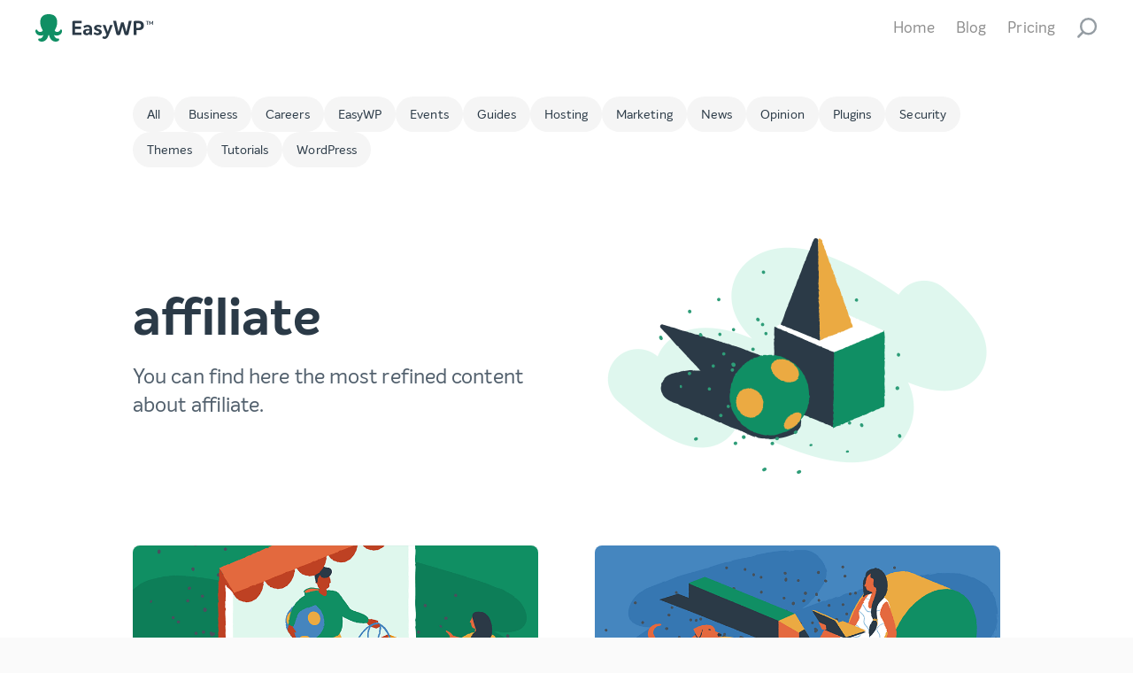

--- FILE ---
content_type: text/html; charset=UTF-8
request_url: https://www.easywp.com/blog/tag/affiliate/
body_size: 8892
content:
<!doctype html>


<html lang="en-US">

<head>
      <!-- Preload fonts -->
<link rel="preload"
    href="https://www.easywp.com/wp-content/themes/easywp-coral-theme/resources/assets/fonts/Intelo-Regular.woff2"
    as="font" type="font/woff2" crossorigin />

<link rel="preload"
    href="https://www.easywp.com/wp-content/themes/easywp-coral-theme/resources/assets/fonts/Intelo-Bold.woff2"
    as="font" type="font/woff2" crossorigin>

<link rel="preload"
    href="https://www.easywp.com/wp-content/themes/easywp-coral-theme/resources/assets/fonts/Intelo-Semibold.woff2"
    as="font" type="font/woff2" crossorigin>

<link rel="preload"
    href="https://www.easywp.com/wp-content/themes/easywp-coral-theme/resources/assets/fonts/Intelo_Extra-Bold.woff2"
    as="font" type="font/woff2" crossorigin>

      <!-- Dealing with slower connections -->

      <link rel="shortcut icon"
            href="https://www.easywp.com/wp-content/themes/easywp-coral-theme/favicon.ico" />

      <link rel="icon"
            href="https://www.easywp.com/wp-content/themes/easywp-coral-theme/favicon.ico" />

      <link rel="mask-icon"
            href="https://www.easywp.com/wp-content/themes/easywp-coral-theme/favicon.svg"
            color="#09B584" />

      <!-- Google Tag Manager -->
<script>(function( w, d, s, l, i ) {
    w[ l ] = w[ l ] || [];
    w[ l ].push( {
      'gtm.start' : new Date().getTime(), event : 'gtm.js'
    } );
    var f                            = d.getElementsByTagName( s )[ 0 ],
        j = d.createElement( s ), dl = l != 'dataLayer' ? '&l=' + l : '';
    j.async = true;
    j.src = '//www.googletagmanager.com/gtm.js?id=' + i + dl;
    f.parentNode.insertBefore( j, f );
  })( window, document, 'script', 'dataLayer', 'GTM-KWCRJQ' );</script>
<!-- End Google Tag Manager -->
      <meta
            charset="UTF-8">
      <meta name="viewport" content="width=device-width, initial-scale=1">
      <link rel="profile" href="https://gmpg.org/xfn/11">

      <meta name='robots' content='index, follow, max-image-preview:large, max-snippet:-1, max-video-preview:-1' />
	<style>img:is([sizes="auto" i], [sizes^="auto," i]) { contain-intrinsic-size: 3000px 1500px }</style>
	
	<!-- This site is optimized with the Yoast SEO plugin v23.9 - https://yoast.com/wordpress/plugins/seo/ -->
	<title>affiliate Archives - Managed WordPress Hosting - Publish in Minutes - EasyWP</title>
	<link rel="canonical" href="https://www.easywp.com/blog/tag/affiliate/" />
	<meta property="og:locale" content="en_US" />
	<meta property="og:type" content="article" />
	<meta property="og:title" content="affiliate Archives - Managed WordPress Hosting - Publish in Minutes - EasyWP" />
	<meta property="og:url" content="https://www.easywp.com/blog/tag/affiliate/" />
	<meta property="og:site_name" content="Managed WordPress Hosting - Publish in Minutes - EasyWP" />
	<meta property="og:image" content="https://www.easywp.com/wp-content/uploads/2019/08/easywp-social-sharing.png" />
	<meta property="og:image:width" content="1200" />
	<meta property="og:image:height" content="630" />
	<meta property="og:image:type" content="image/png" />
	<meta name="twitter:card" content="summary_large_image" />
	<meta name="twitter:site" content="@EasyWP" />
	<script type="application/ld+json" class="yoast-schema-graph">{"@context":"https://schema.org","@graph":[{"@type":"CollectionPage","@id":"https://www.easywp.com/blog/tag/affiliate/","url":"https://www.easywp.com/blog/tag/affiliate/","name":"affiliate Archives - Managed WordPress Hosting - Publish in Minutes - EasyWP","isPartOf":{"@id":"https://www.easywp.com/#website"},"primaryImageOfPage":{"@id":"https://www.easywp.com/blog/tag/affiliate/#primaryimage"},"image":{"@id":"https://www.easywp.com/blog/tag/affiliate/#primaryimage"},"thumbnailUrl":"https://www.easywp.com/wp-content/uploads/2024/09/EasyWP-building-e-commerce-store-1-cover.png","breadcrumb":{"@id":"https://www.easywp.com/blog/tag/affiliate/#breadcrumb"},"inLanguage":"en-US"},{"@type":"ImageObject","inLanguage":"en-US","@id":"https://www.easywp.com/blog/tag/affiliate/#primaryimage","url":"https://www.easywp.com/wp-content/uploads/2024/09/EasyWP-building-e-commerce-store-1-cover.png","contentUrl":"https://www.easywp.com/wp-content/uploads/2024/09/EasyWP-building-e-commerce-store-1-cover.png","width":1024,"height":400,"caption":"A man runs an online e-commerce store with a red awning and a green background."},{"@type":"BreadcrumbList","@id":"https://www.easywp.com/blog/tag/affiliate/#breadcrumb","itemListElement":[{"@type":"ListItem","position":1,"name":"Home","item":"https://www.easywp.com/"},{"@type":"ListItem","position":2,"name":"affiliate"}]},{"@type":"WebSite","@id":"https://www.easywp.com/#website","url":"https://www.easywp.com/","name":"Managed WordPress Hosting - Publish in Minutes - EasyWP","description":"EasyWP","publisher":{"@id":"https://www.easywp.com/#organization"},"potentialAction":[{"@type":"SearchAction","target":{"@type":"EntryPoint","urlTemplate":"https://www.easywp.com/?s={search_term_string}"},"query-input":{"@type":"PropertyValueSpecification","valueRequired":true,"valueName":"search_term_string"}}],"inLanguage":"en-US"},{"@type":"Organization","@id":"https://www.easywp.com/#organization","name":"EasyWP","url":"https://www.easywp.com/","logo":{"@type":"ImageObject","inLanguage":"en-US","@id":"https://www.easywp.com/#/schema/logo/image/","url":"https://www.easywp.com/wp-content/uploads/2019/03/brand-easywp-logo.svg","contentUrl":"https://www.easywp.com/wp-content/uploads/2019/03/brand-easywp-logo.svg","width":1,"height":1,"caption":"EasyWP"},"image":{"@id":"https://www.easywp.com/#/schema/logo/image/"},"sameAs":["https://www.facebook.com/geteasywp/","https://x.com/EasyWP"]}]}</script>
	<!-- / Yoast SEO plugin. -->


<script type="text/javascript">
/* <![CDATA[ */
window._wpemojiSettings = {"baseUrl":"https:\/\/s.w.org\/images\/core\/emoji\/15.0.3\/72x72\/","ext":".png","svgUrl":"https:\/\/s.w.org\/images\/core\/emoji\/15.0.3\/svg\/","svgExt":".svg","source":{"concatemoji":"https:\/\/www.easywp.com\/wp-includes\/js\/wp-emoji-release.min.js?ver=6.7.4"}};
/*! This file is auto-generated */
!function(i,n){var o,s,e;function c(e){try{var t={supportTests:e,timestamp:(new Date).valueOf()};sessionStorage.setItem(o,JSON.stringify(t))}catch(e){}}function p(e,t,n){e.clearRect(0,0,e.canvas.width,e.canvas.height),e.fillText(t,0,0);var t=new Uint32Array(e.getImageData(0,0,e.canvas.width,e.canvas.height).data),r=(e.clearRect(0,0,e.canvas.width,e.canvas.height),e.fillText(n,0,0),new Uint32Array(e.getImageData(0,0,e.canvas.width,e.canvas.height).data));return t.every(function(e,t){return e===r[t]})}function u(e,t,n){switch(t){case"flag":return n(e,"\ud83c\udff3\ufe0f\u200d\u26a7\ufe0f","\ud83c\udff3\ufe0f\u200b\u26a7\ufe0f")?!1:!n(e,"\ud83c\uddfa\ud83c\uddf3","\ud83c\uddfa\u200b\ud83c\uddf3")&&!n(e,"\ud83c\udff4\udb40\udc67\udb40\udc62\udb40\udc65\udb40\udc6e\udb40\udc67\udb40\udc7f","\ud83c\udff4\u200b\udb40\udc67\u200b\udb40\udc62\u200b\udb40\udc65\u200b\udb40\udc6e\u200b\udb40\udc67\u200b\udb40\udc7f");case"emoji":return!n(e,"\ud83d\udc26\u200d\u2b1b","\ud83d\udc26\u200b\u2b1b")}return!1}function f(e,t,n){var r="undefined"!=typeof WorkerGlobalScope&&self instanceof WorkerGlobalScope?new OffscreenCanvas(300,150):i.createElement("canvas"),a=r.getContext("2d",{willReadFrequently:!0}),o=(a.textBaseline="top",a.font="600 32px Arial",{});return e.forEach(function(e){o[e]=t(a,e,n)}),o}function t(e){var t=i.createElement("script");t.src=e,t.defer=!0,i.head.appendChild(t)}"undefined"!=typeof Promise&&(o="wpEmojiSettingsSupports",s=["flag","emoji"],n.supports={everything:!0,everythingExceptFlag:!0},e=new Promise(function(e){i.addEventListener("DOMContentLoaded",e,{once:!0})}),new Promise(function(t){var n=function(){try{var e=JSON.parse(sessionStorage.getItem(o));if("object"==typeof e&&"number"==typeof e.timestamp&&(new Date).valueOf()<e.timestamp+604800&&"object"==typeof e.supportTests)return e.supportTests}catch(e){}return null}();if(!n){if("undefined"!=typeof Worker&&"undefined"!=typeof OffscreenCanvas&&"undefined"!=typeof URL&&URL.createObjectURL&&"undefined"!=typeof Blob)try{var e="postMessage("+f.toString()+"("+[JSON.stringify(s),u.toString(),p.toString()].join(",")+"));",r=new Blob([e],{type:"text/javascript"}),a=new Worker(URL.createObjectURL(r),{name:"wpTestEmojiSupports"});return void(a.onmessage=function(e){c(n=e.data),a.terminate(),t(n)})}catch(e){}c(n=f(s,u,p))}t(n)}).then(function(e){for(var t in e)n.supports[t]=e[t],n.supports.everything=n.supports.everything&&n.supports[t],"flag"!==t&&(n.supports.everythingExceptFlag=n.supports.everythingExceptFlag&&n.supports[t]);n.supports.everythingExceptFlag=n.supports.everythingExceptFlag&&!n.supports.flag,n.DOMReady=!1,n.readyCallback=function(){n.DOMReady=!0}}).then(function(){return e}).then(function(){var e;n.supports.everything||(n.readyCallback(),(e=n.source||{}).concatemoji?t(e.concatemoji):e.wpemoji&&e.twemoji&&(t(e.twemoji),t(e.wpemoji)))}))}((window,document),window._wpemojiSettings);
/* ]]> */
</script>
<style id='wp-emoji-styles-inline-css' type='text/css'>

	img.wp-smiley, img.emoji {
		display: inline !important;
		border: none !important;
		box-shadow: none !important;
		height: 1em !important;
		width: 1em !important;
		margin: 0 0.07em !important;
		vertical-align: -0.1em !important;
		background: none !important;
		padding: 0 !important;
	}
</style>
<link rel='stylesheet' id='wp-block-library-css' href='https://www.easywp.com/wp-includes/css/dist/block-library/style.min.css?ver=6.7.4' type='text/css' media='all' />
<style id='wp-block-library-theme-inline-css' type='text/css'>
.wp-block-audio :where(figcaption){color:#555;font-size:13px;text-align:center}.is-dark-theme .wp-block-audio :where(figcaption){color:#ffffffa6}.wp-block-audio{margin:0 0 1em}.wp-block-code{border:1px solid #ccc;border-radius:4px;font-family:Menlo,Consolas,monaco,monospace;padding:.8em 1em}.wp-block-embed :where(figcaption){color:#555;font-size:13px;text-align:center}.is-dark-theme .wp-block-embed :where(figcaption){color:#ffffffa6}.wp-block-embed{margin:0 0 1em}.blocks-gallery-caption{color:#555;font-size:13px;text-align:center}.is-dark-theme .blocks-gallery-caption{color:#ffffffa6}:root :where(.wp-block-image figcaption){color:#555;font-size:13px;text-align:center}.is-dark-theme :root :where(.wp-block-image figcaption){color:#ffffffa6}.wp-block-image{margin:0 0 1em}.wp-block-pullquote{border-bottom:4px solid;border-top:4px solid;color:currentColor;margin-bottom:1.75em}.wp-block-pullquote cite,.wp-block-pullquote footer,.wp-block-pullquote__citation{color:currentColor;font-size:.8125em;font-style:normal;text-transform:uppercase}.wp-block-quote{border-left:.25em solid;margin:0 0 1.75em;padding-left:1em}.wp-block-quote cite,.wp-block-quote footer{color:currentColor;font-size:.8125em;font-style:normal;position:relative}.wp-block-quote:where(.has-text-align-right){border-left:none;border-right:.25em solid;padding-left:0;padding-right:1em}.wp-block-quote:where(.has-text-align-center){border:none;padding-left:0}.wp-block-quote.is-large,.wp-block-quote.is-style-large,.wp-block-quote:where(.is-style-plain){border:none}.wp-block-search .wp-block-search__label{font-weight:700}.wp-block-search__button{border:1px solid #ccc;padding:.375em .625em}:where(.wp-block-group.has-background){padding:1.25em 2.375em}.wp-block-separator.has-css-opacity{opacity:.4}.wp-block-separator{border:none;border-bottom:2px solid;margin-left:auto;margin-right:auto}.wp-block-separator.has-alpha-channel-opacity{opacity:1}.wp-block-separator:not(.is-style-wide):not(.is-style-dots){width:100px}.wp-block-separator.has-background:not(.is-style-dots){border-bottom:none;height:1px}.wp-block-separator.has-background:not(.is-style-wide):not(.is-style-dots){height:2px}.wp-block-table{margin:0 0 1em}.wp-block-table td,.wp-block-table th{word-break:normal}.wp-block-table :where(figcaption){color:#555;font-size:13px;text-align:center}.is-dark-theme .wp-block-table :where(figcaption){color:#ffffffa6}.wp-block-video :where(figcaption){color:#555;font-size:13px;text-align:center}.is-dark-theme .wp-block-video :where(figcaption){color:#ffffffa6}.wp-block-video{margin:0 0 1em}:root :where(.wp-block-template-part.has-background){margin-bottom:0;margin-top:0;padding:1.25em 2.375em}
</style>
<style id='classic-theme-styles-inline-css' type='text/css'>
/*! This file is auto-generated */
.wp-block-button__link{color:#fff;background-color:#32373c;border-radius:9999px;box-shadow:none;text-decoration:none;padding:calc(.667em + 2px) calc(1.333em + 2px);font-size:1.125em}.wp-block-file__button{background:#32373c;color:#fff;text-decoration:none}
</style>
<style id='global-styles-inline-css' type='text/css'>
:root{--wp--preset--aspect-ratio--square: 1;--wp--preset--aspect-ratio--4-3: 4/3;--wp--preset--aspect-ratio--3-4: 3/4;--wp--preset--aspect-ratio--3-2: 3/2;--wp--preset--aspect-ratio--2-3: 2/3;--wp--preset--aspect-ratio--16-9: 16/9;--wp--preset--aspect-ratio--9-16: 9/16;--wp--preset--color--black: #000000;--wp--preset--color--cyan-bluish-gray: #abb8c3;--wp--preset--color--white: #ffffff;--wp--preset--color--pale-pink: #f78da7;--wp--preset--color--vivid-red: #cf2e2e;--wp--preset--color--luminous-vivid-orange: #ff6900;--wp--preset--color--luminous-vivid-amber: #fcb900;--wp--preset--color--light-green-cyan: #7bdcb5;--wp--preset--color--vivid-green-cyan: #00d084;--wp--preset--color--pale-cyan-blue: #8ed1fc;--wp--preset--color--vivid-cyan-blue: #0693e3;--wp--preset--color--vivid-purple: #9b51e0;--wp--preset--gradient--vivid-cyan-blue-to-vivid-purple: linear-gradient(135deg,rgba(6,147,227,1) 0%,rgb(155,81,224) 100%);--wp--preset--gradient--light-green-cyan-to-vivid-green-cyan: linear-gradient(135deg,rgb(122,220,180) 0%,rgb(0,208,130) 100%);--wp--preset--gradient--luminous-vivid-amber-to-luminous-vivid-orange: linear-gradient(135deg,rgba(252,185,0,1) 0%,rgba(255,105,0,1) 100%);--wp--preset--gradient--luminous-vivid-orange-to-vivid-red: linear-gradient(135deg,rgba(255,105,0,1) 0%,rgb(207,46,46) 100%);--wp--preset--gradient--very-light-gray-to-cyan-bluish-gray: linear-gradient(135deg,rgb(238,238,238) 0%,rgb(169,184,195) 100%);--wp--preset--gradient--cool-to-warm-spectrum: linear-gradient(135deg,rgb(74,234,220) 0%,rgb(151,120,209) 20%,rgb(207,42,186) 40%,rgb(238,44,130) 60%,rgb(251,105,98) 80%,rgb(254,248,76) 100%);--wp--preset--gradient--blush-light-purple: linear-gradient(135deg,rgb(255,206,236) 0%,rgb(152,150,240) 100%);--wp--preset--gradient--blush-bordeaux: linear-gradient(135deg,rgb(254,205,165) 0%,rgb(254,45,45) 50%,rgb(107,0,62) 100%);--wp--preset--gradient--luminous-dusk: linear-gradient(135deg,rgb(255,203,112) 0%,rgb(199,81,192) 50%,rgb(65,88,208) 100%);--wp--preset--gradient--pale-ocean: linear-gradient(135deg,rgb(255,245,203) 0%,rgb(182,227,212) 50%,rgb(51,167,181) 100%);--wp--preset--gradient--electric-grass: linear-gradient(135deg,rgb(202,248,128) 0%,rgb(113,206,126) 100%);--wp--preset--gradient--midnight: linear-gradient(135deg,rgb(2,3,129) 0%,rgb(40,116,252) 100%);--wp--preset--font-size--small: 13px;--wp--preset--font-size--medium: 20px;--wp--preset--font-size--large: 36px;--wp--preset--font-size--x-large: 42px;--wp--preset--spacing--20: 0.44rem;--wp--preset--spacing--30: 0.67rem;--wp--preset--spacing--40: 1rem;--wp--preset--spacing--50: 1.5rem;--wp--preset--spacing--60: 2.25rem;--wp--preset--spacing--70: 3.38rem;--wp--preset--spacing--80: 5.06rem;--wp--preset--shadow--natural: 6px 6px 9px rgba(0, 0, 0, 0.2);--wp--preset--shadow--deep: 12px 12px 50px rgba(0, 0, 0, 0.4);--wp--preset--shadow--sharp: 6px 6px 0px rgba(0, 0, 0, 0.2);--wp--preset--shadow--outlined: 6px 6px 0px -3px rgba(255, 255, 255, 1), 6px 6px rgba(0, 0, 0, 1);--wp--preset--shadow--crisp: 6px 6px 0px rgba(0, 0, 0, 1);}:where(.is-layout-flex){gap: 0.5em;}:where(.is-layout-grid){gap: 0.5em;}body .is-layout-flex{display: flex;}.is-layout-flex{flex-wrap: wrap;align-items: center;}.is-layout-flex > :is(*, div){margin: 0;}body .is-layout-grid{display: grid;}.is-layout-grid > :is(*, div){margin: 0;}:where(.wp-block-columns.is-layout-flex){gap: 2em;}:where(.wp-block-columns.is-layout-grid){gap: 2em;}:where(.wp-block-post-template.is-layout-flex){gap: 1.25em;}:where(.wp-block-post-template.is-layout-grid){gap: 1.25em;}.has-black-color{color: var(--wp--preset--color--black) !important;}.has-cyan-bluish-gray-color{color: var(--wp--preset--color--cyan-bluish-gray) !important;}.has-white-color{color: var(--wp--preset--color--white) !important;}.has-pale-pink-color{color: var(--wp--preset--color--pale-pink) !important;}.has-vivid-red-color{color: var(--wp--preset--color--vivid-red) !important;}.has-luminous-vivid-orange-color{color: var(--wp--preset--color--luminous-vivid-orange) !important;}.has-luminous-vivid-amber-color{color: var(--wp--preset--color--luminous-vivid-amber) !important;}.has-light-green-cyan-color{color: var(--wp--preset--color--light-green-cyan) !important;}.has-vivid-green-cyan-color{color: var(--wp--preset--color--vivid-green-cyan) !important;}.has-pale-cyan-blue-color{color: var(--wp--preset--color--pale-cyan-blue) !important;}.has-vivid-cyan-blue-color{color: var(--wp--preset--color--vivid-cyan-blue) !important;}.has-vivid-purple-color{color: var(--wp--preset--color--vivid-purple) !important;}.has-black-background-color{background-color: var(--wp--preset--color--black) !important;}.has-cyan-bluish-gray-background-color{background-color: var(--wp--preset--color--cyan-bluish-gray) !important;}.has-white-background-color{background-color: var(--wp--preset--color--white) !important;}.has-pale-pink-background-color{background-color: var(--wp--preset--color--pale-pink) !important;}.has-vivid-red-background-color{background-color: var(--wp--preset--color--vivid-red) !important;}.has-luminous-vivid-orange-background-color{background-color: var(--wp--preset--color--luminous-vivid-orange) !important;}.has-luminous-vivid-amber-background-color{background-color: var(--wp--preset--color--luminous-vivid-amber) !important;}.has-light-green-cyan-background-color{background-color: var(--wp--preset--color--light-green-cyan) !important;}.has-vivid-green-cyan-background-color{background-color: var(--wp--preset--color--vivid-green-cyan) !important;}.has-pale-cyan-blue-background-color{background-color: var(--wp--preset--color--pale-cyan-blue) !important;}.has-vivid-cyan-blue-background-color{background-color: var(--wp--preset--color--vivid-cyan-blue) !important;}.has-vivid-purple-background-color{background-color: var(--wp--preset--color--vivid-purple) !important;}.has-black-border-color{border-color: var(--wp--preset--color--black) !important;}.has-cyan-bluish-gray-border-color{border-color: var(--wp--preset--color--cyan-bluish-gray) !important;}.has-white-border-color{border-color: var(--wp--preset--color--white) !important;}.has-pale-pink-border-color{border-color: var(--wp--preset--color--pale-pink) !important;}.has-vivid-red-border-color{border-color: var(--wp--preset--color--vivid-red) !important;}.has-luminous-vivid-orange-border-color{border-color: var(--wp--preset--color--luminous-vivid-orange) !important;}.has-luminous-vivid-amber-border-color{border-color: var(--wp--preset--color--luminous-vivid-amber) !important;}.has-light-green-cyan-border-color{border-color: var(--wp--preset--color--light-green-cyan) !important;}.has-vivid-green-cyan-border-color{border-color: var(--wp--preset--color--vivid-green-cyan) !important;}.has-pale-cyan-blue-border-color{border-color: var(--wp--preset--color--pale-cyan-blue) !important;}.has-vivid-cyan-blue-border-color{border-color: var(--wp--preset--color--vivid-cyan-blue) !important;}.has-vivid-purple-border-color{border-color: var(--wp--preset--color--vivid-purple) !important;}.has-vivid-cyan-blue-to-vivid-purple-gradient-background{background: var(--wp--preset--gradient--vivid-cyan-blue-to-vivid-purple) !important;}.has-light-green-cyan-to-vivid-green-cyan-gradient-background{background: var(--wp--preset--gradient--light-green-cyan-to-vivid-green-cyan) !important;}.has-luminous-vivid-amber-to-luminous-vivid-orange-gradient-background{background: var(--wp--preset--gradient--luminous-vivid-amber-to-luminous-vivid-orange) !important;}.has-luminous-vivid-orange-to-vivid-red-gradient-background{background: var(--wp--preset--gradient--luminous-vivid-orange-to-vivid-red) !important;}.has-very-light-gray-to-cyan-bluish-gray-gradient-background{background: var(--wp--preset--gradient--very-light-gray-to-cyan-bluish-gray) !important;}.has-cool-to-warm-spectrum-gradient-background{background: var(--wp--preset--gradient--cool-to-warm-spectrum) !important;}.has-blush-light-purple-gradient-background{background: var(--wp--preset--gradient--blush-light-purple) !important;}.has-blush-bordeaux-gradient-background{background: var(--wp--preset--gradient--blush-bordeaux) !important;}.has-luminous-dusk-gradient-background{background: var(--wp--preset--gradient--luminous-dusk) !important;}.has-pale-ocean-gradient-background{background: var(--wp--preset--gradient--pale-ocean) !important;}.has-electric-grass-gradient-background{background: var(--wp--preset--gradient--electric-grass) !important;}.has-midnight-gradient-background{background: var(--wp--preset--gradient--midnight) !important;}.has-small-font-size{font-size: var(--wp--preset--font-size--small) !important;}.has-medium-font-size{font-size: var(--wp--preset--font-size--medium) !important;}.has-large-font-size{font-size: var(--wp--preset--font-size--large) !important;}.has-x-large-font-size{font-size: var(--wp--preset--font-size--x-large) !important;}
:where(.wp-block-post-template.is-layout-flex){gap: 1.25em;}:where(.wp-block-post-template.is-layout-grid){gap: 1.25em;}
:where(.wp-block-columns.is-layout-flex){gap: 2em;}:where(.wp-block-columns.is-layout-grid){gap: 2em;}
:root :where(.wp-block-pullquote){font-size: 1.5em;line-height: 1.6;}
</style>
<link rel='stylesheet' id='spock-style-css' href='https://www.easywp.com/wp-content/themes/easywp-coral-theme/style.css?ver=5.4.6' type='text/css' media='all' />
<script type="text/javascript" src="https://www.easywp.com/wp-includes/js/jquery/jquery.min.js?ver=3.7.1" id="jquery-core-js"></script>
<script type="text/javascript" src="https://www.easywp.com/wp-includes/js/jquery/jquery-migrate.min.js?ver=3.4.1" id="jquery-migrate-js"></script>
<link rel="https://api.w.org/" href="https://www.easywp.com/wp-json/" /><link rel="alternate" title="JSON" type="application/json" href="https://www.easywp.com/wp-json/wp/v2/tags/176" />
<!-- Meta -->
<meta charset="utf-8" />
<meta http-equiv="X-UA-Compatible" content="IE=edge" />
<meta name="viewport" content="width=device-width, initial-scale=1.0" />
<meta name="title" content="Managed WordPress Hosting - Publish in Minutes - EasyWP" />
<meta name="author" content="Namecheap" />
<meta name="ahrefs-site-verification" content="86791abd164edc4fb9ccc3f62a07b92466fe3656eb439c0c7d3087eb3d216b7c" /><style type="text/css">.recentcomments a{display:inline !important;padding:0 !important;margin:0 !important;}</style></head>

<body class="archive tag tag-affiliate tag-176 wp-embed-responsive env-production">

      <noscript>
            <!-- Google Tag Manager (noscript) -->
<iframe src="//www.googletagmanager.com/ns.html?id=GTM-KWCRJQ" height="0" width="0" style="display:none;visibility:hidden"></iframe>
<!-- End Google Tag Manager (noscript) -->      </noscript>

      <div class="layout@spock page">

            <div id="js-hamburger-menu"
  class="HamburgerMenu">
  <div class="NavigationLinks">
      <header class="Navigation with-props-display_close with-props-display_close-value-1">

    <nav role="navigation">

      <div
  class="EasyWPLogo">

  <a role="link" href="/">
    EasyWP
  </a>

</div>
                    <div id="js-close-hamburger-menu" class="CloseSearch"></div>
      
    </nav>
  </header>
  </div>
  <div class="menu-content">
    <a href="/pricing">Pricing</a>
    <a href="/blog">Blog</a>
  </div>
</div>
  <header class="Navigation with-props-class with-props-class-value-">

    <nav role="navigation">

      <div
  class="EasyWPLogo">

  <a role="link" href="/">
    EasyWP
  </a>

</div>
          <div class="NavigationLinks">
      <a role="link" id="header-link-home" class="link animated fadeIn" href="/">Home</a>
      <a role="link" id="header-link-blog" class="link blog  animated fadeIn" href="/blog">Blog</a>
      <a role="link" id="header-link-pricing" class="link animated fadeIn" href="/pricing">Pricing</a>
        <div class="SearchButtonIcon animated fadeIn">
    <a id="js-search-button-icon" data-ewp-e2e="header-search-link" href="/search">
      <img class="" alt="Serach" width="24" src="https://www.easywp.com/wp-content/themes/easywp-coral-theme/resources/assets/images/posts/search.svg" />
    </a>

  </div>
      <div
  class="Hamburger">
  <a id="js-hamburger" href="#">
    <img class=""
      alt="Hamburger" width="24"
      src="https://www.easywp.com/wp-content/themes/easywp-coral-theme/resources/assets/images/icons/hamburger.svg" />
  </a>
</div>
    </div>
        
    </nav>
  </header>

            <div class="layout@spock page-content">
                    <div class="grid@spock wp-content wp-archive">

      <div
    class="TagCategories with-props-all with-props-all-value-1">

    <div class="content">

      
  <a href="/blog/latest-posts"
     class="Tag with-props-content with-props-content-value-All with-props-href with-props-href-value-/blog/latest-posts with-props-class with-props-class-value-">
    All  </a>
  
  <a href="/blog/category/business"
     class="Tag with-props-content with-props-content-value-Business with-props-href with-props-href-value-/blog/category/business with-props-class with-props-class-value-">
    Business  </a>
  
  <a href="/blog/category/careers"
     class="Tag with-props-content with-props-content-value-Careers with-props-href with-props-href-value-/blog/category/careers with-props-class with-props-class-value-">
    Careers  </a>
  
  <a href="/blog/category/easywp"
     class="Tag with-props-content with-props-content-value-EasyWP with-props-href with-props-href-value-/blog/category/easywp with-props-class with-props-class-value-">
    EasyWP  </a>
  
  <a href="/blog/category/events"
     class="Tag with-props-content with-props-content-value-Events with-props-href with-props-href-value-/blog/category/events with-props-class with-props-class-value-">
    Events  </a>
  
  <a href="/blog/category/guide"
     class="Tag with-props-content with-props-content-value-Guides with-props-href with-props-href-value-/blog/category/guide with-props-class with-props-class-value-">
    Guides  </a>
  
  <a href="/blog/category/hosting"
     class="Tag with-props-content with-props-content-value-Hosting with-props-href with-props-href-value-/blog/category/hosting with-props-class with-props-class-value-">
    Hosting  </a>
  
  <a href="/blog/category/marketing"
     class="Tag with-props-content with-props-content-value-Marketing with-props-href with-props-href-value-/blog/category/marketing with-props-class with-props-class-value-">
    Marketing  </a>
  
  <a href="/blog/category/news"
     class="Tag with-props-content with-props-content-value-News with-props-href with-props-href-value-/blog/category/news with-props-class with-props-class-value-">
    News  </a>
  
  <a href="/blog/category/opinion"
     class="Tag with-props-content with-props-content-value-Opinion with-props-href with-props-href-value-/blog/category/opinion with-props-class with-props-class-value-">
    Opinion  </a>
  
  <a href="/blog/category/plugins"
     class="Tag with-props-content with-props-content-value-Plugins with-props-href with-props-href-value-/blog/category/plugins with-props-class with-props-class-value-">
    Plugins  </a>
  
  <a href="/blog/category/security"
     class="Tag with-props-content with-props-content-value-Security with-props-href with-props-href-value-/blog/category/security with-props-class with-props-class-value-">
    Security  </a>
  
  <a href="/blog/category/themes"
     class="Tag with-props-content with-props-content-value-Themes with-props-href with-props-href-value-/blog/category/themes with-props-class with-props-class-value-">
    Themes  </a>
  
  <a href="/blog/category/tutorial"
     class="Tag with-props-content with-props-content-value-Tutorials with-props-href with-props-href-value-/blog/category/tutorial with-props-class with-props-class-value-">
    Tutorials  </a>
  
  <a href="/blog/category/wordpress"
     class="Tag with-props-content with-props-content-value-WordPress with-props-href with-props-href-value-/blog/category/wordpress with-props-class with-props-class-value-">
    WordPress  </a>
      </div>
  </div>
    <div
    class="CategoryTitle">
    <div class="content">
        <h3>affiliate        </h3>
        <p>You can find here the most refined content about affiliate.        </p>
        <div style="background-image: url(https://www.easywp.com/wp-content/themes/easywp-coral-theme/resources/assets/images/categories/fallback.png);"
    title="affiliate"
    class="CategoryThumbnail with-props-fallback with-props-fallback-value-https://www.easywp.com/wp-content/themes/easywp-coral-theme/resources/assets/images/categories/fallback.png">
</div>
    </div>
</div>

    <div id="js-list-posts-load-more"
         class="b-list-posts">
      
  <div class="Posts">
                    
  <article class="Post with-props-thumbnail_link with-props-thumbnail_link-value-1 with-props-force_categories_link with-props-force_categories_link-value-1 with-props-taxonomy with-props-taxonomy-value-category post-5834 post type-post status-publish format-standard has-post-thumbnail hentry category-guide tag-affiliate tag-e-commerce tag-woocommerce">
          <div style="background-image: url(https://www.easywp.com/wp-content/uploads/2024/09/EasyWP-building-e-commerce-store-1-cover.png);" onclick="return window.location.href='https://www.easywp.com/blog/successful-wordpress-e-commerce-store/'"         title="Building a successful WordPress e-commerce store"
         class="PostThumbnail with-props-fallback with-props-fallback-value-https://www.easywp.com/wp-content/themes/easywp-coral-theme/resources/assets/images/posts/fallback.png with-props-link with-props-link-value-1">
    </div>
          <div class="BreadcampCategories">
        <span class="category-label"><a href="https://www.easywp.com/blog/category/guide/">Guides</a></span>    </div>

    <h2 class="PostTitle animated-link-effect with-props-link with-props-link-value-1 with-props-tag with-props-tag-value-h2 with-props-link_effect with-props-link_effect-value-1"><a href="https://www.easywp.com/blog/successful-wordpress-e-commerce-store/" rel="bookmark">Building a successful WordPress e-commerce store</a></h2>      <div class="PostExcerpt c-post-excerpt with-props-linked with-props-linked-value-1 post-5834 post type-post status-publish format-standard has-post-thumbnail hentry category-guide tag-affiliate tag-e-commerce tag-woocommerce">
          <a href="https://www.easywp.com/blog/successful-wordpress-e-commerce-store/" class="excerpt-linked">
            <p>WordPress offers great solutions for building a successful e-commerce store. Everything you need to build an online shop is waiting for you. </p>
            </a>
      </div>
    <div
  class="PostAuthorAvatar with-props-name with-props-name-value-1 with-props-size with-props-size-value-40 with-props-class with-props-class-value-">
  <img class='author-avatar' width='40' height='40' src='https://www.easywp.com/wp-content/themes/easywp-coral-theme/resources/assets/images/authors/rodney.png' alt='Rodney Brazil' />
    <div class="name">Rodney Brazil  </div>
  
  
  
  </div>
      </article>
                  
  <article class="Post with-props-thumbnail_link with-props-thumbnail_link-value-1 with-props-force_categories_link with-props-force_categories_link-value-1 with-props-taxonomy with-props-taxonomy-value-category post-4846 post type-post status-publish format-standard has-post-thumbnail hentry category-guide tag-affiliate tag-blogging tag-small-business">
          <div style="background-image: url(https://www.easywp.com/wp-content/uploads/2023/12/EasyWP-how-monetize-pet-blog-1-cover.png);" onclick="return window.location.href='https://www.easywp.com/blog/monetize-your-pet-blog-affiliate-marketing/'"         title="How to monetize your pet blog or website with affiliate marketing"
         class="PostThumbnail with-props-fallback with-props-fallback-value-https://www.easywp.com/wp-content/themes/easywp-coral-theme/resources/assets/images/posts/fallback.png with-props-link with-props-link-value-1">
    </div>
          <div class="BreadcampCategories">
        <span class="category-label"><a href="https://www.easywp.com/blog/category/guide/">Guides</a></span>    </div>

    <h2 class="PostTitle animated-link-effect with-props-link with-props-link-value-1 with-props-tag with-props-tag-value-h2 with-props-link_effect with-props-link_effect-value-1"><a href="https://www.easywp.com/blog/monetize-your-pet-blog-affiliate-marketing/" rel="bookmark">How to monetize your pet blog or website with affiliate marketing</a></h2>      <div class="PostExcerpt c-post-excerpt with-props-linked with-props-linked-value-1 post-4846 post type-post status-publish format-standard has-post-thumbnail hentry category-guide tag-affiliate tag-blogging tag-small-business">
          <a href="https://www.easywp.com/blog/monetize-your-pet-blog-affiliate-marketing/" class="excerpt-linked">
            <p>Are you looking for ways to monetize your pet blog? Learn everything you need to know about affiliate marketing for your pet blog.</p>
            </a>
      </div>
    <div
  class="PostAuthorAvatar with-props-name with-props-name-value-1 with-props-size with-props-size-value-40 with-props-class with-props-class-value-">
  <img class='author-avatar' width='40' height='40' src='https://www.easywp.com/wp-content/themes/easywp-coral-theme/resources/assets/images/authors/default.png' alt='EasyWP Team' />
    <div class="name">EasyWP Team  </div>
  
  
  
  </div>
      </article>
        </div>
            </div>

    
<div
  class="HelpUs with-props-class with-props-class-value-margin margin">
  <div class="b-help-us_content">
    <h3>Help us blog better</h3>
    <p>What would you like us to write more about?</p>
    <div id="js-help-us_form" class="b-help-us_form">
      <div class="b-help-us_input">
        <input id="js-help-us_input" type="text" name="i_want_to_know_more_about"
          placeholder="I want to know more about..." />
      </div>
      <div class="b-help-us_button">
        <button id="js-help-us_button" disabled class="--primary">Send Suggestion</button>
      </div>
    </div>
  </div>
  <div class="b-help-us_image">
    <img
      src="https://www.easywp.com/wp-content/themes/easywp-coral-theme/resources/assets/images/help-us.jpg" />
  </div>
</div>

  </div>


</div>


</div>

<script type="text/javascript" id="disqus_count-js-extra">
/* <![CDATA[ */
var countVars = {"disqusShortname":"geteasywp"};
/* ]]> */
</script>
<script type="text/javascript" src="https://www.easywp.com/wp-content/plugins/disqus-comment-system/public/js/comment_count.js?ver=3.1.2" id="disqus_count-js"></script>
<script type="text/javascript" src="https://www.easywp.com/wp-content/themes/easywp-coral-theme/public/js/index.js?ver=5.4.6" id="ewp-common-js"></script>
<script type="text/javascript" id="ewp-load-more-js-extra">
/* <![CDATA[ */
var ewp_loadmore_params = {"ajaxurl":"https:\/\/www.easywp.com\/wp-admin\/admin-ajax.php","paged":"2","max_page":"1","is_archive":"176","is_search":"0"};
/* ]]> */
</script>
<script type="text/javascript" src="https://www.easywp.com/wp-content/themes/easywp-coral-theme/public/js/loadmore.js?ver=1.0" id="ewp-load-more-js"></script>

  <footer>
      <div class="PreFooter">
    <div class="container">
      <div
  class="EasyWPLogo with-props-class with-props-class-value-just-logo just-logo">

  <a role="link" href="/">
    EasyWP
  </a>

</div>
      <div class="menu">

        <ul role="list">
          <li role="listitem"
              class="head">Keep in touch
          </li>

                      <li role="listitem"><a role="link"
                                   href="/blog">Blog</a></li>
          
                      <li role="listitem"><a role="link"
                                   href="/wordpress-resources/">Resources</a></li>
          
          <li role="listitem"><a role="link"
                                 id="e2e_link_footer_twitter"
                                 target="_blank"
                                 rel="noreferrer"
                                 href="https://twitter.com/EasyWP">X</a></li>

          <li role="listitem"><a role="link"
                                 class="typeform-share link"
                                 id="e2e_link_footer_typeform"
                                 target="_blank"
                                 rel="noreferrer"
                                 data-mode="2"
                                 href="https://easywp.typeform.com/to/ZiAl2z">Give Feedback</a></li>
        </ul>

        <ul>
          <li role="listitem"
              class="head">EasyWP
          </li>

          <li role="listitem"><a role="link"
                                 target="_blank"
                                 id="e2e_link_footer_knowledge_base"
                                 rel="noreferrer"
                                 href="https://www.namecheap.com/support/knowledgebase/subcategory.aspx/2239/easywp">Knowledge
              Base</a></li>

          <li role="listitem"><a role="link"
                                 target="_blank"
                                 id="e2e_link_footer_status_page"
                                 rel="noreferrer"
                                 href="https://namecheap.com/status-updates/archives/category/easywp">Status</a></li>

          <li role="listitem"><a role="link"
                                 id="e2e_link_footer_get_help"
                                 class="ewp-need-help"
                                 onclick="window.open('https://support.namecheap.com', 'Namecheap Support'); return false"
                                 href="#">Get
              help</a></li>

          <li role="listitem"><a role="link"
                                 id="e2e_link_footer_report_abuse"
                                 class="ewp-report-abuse"
                                 onclick="window.open('https://www.namecheap.com/support/knowledgebase/article.aspx/9196/5/how-and-where-can-i-file-abuse-complaints/', 'Report abuse'); return false"
                                 href="#">Report abuse</a></li>
        </ul>

        <ul>
          <li role="listitem"
              class="head">Namecheap
          </li>

          <li role="listitem"><a role="link"
                                 target="_blank"
                                 id="e2e_link_footer_domains"
                                 rel="noreferrer"
                                 href="https://www.namecheap.com/domains.aspx">Domains</a></li>

          <li role="listitem"><a role="link"
                                 target="_blank"
                                 rel="noreferrer"
                                 id="e2e_link_footer_hosting"
                                 href="https://www.namecheap.com/hosting/">Hosting</a></li>

          <li role="listitem"><a role="link"
                                 id="e2e_link_footer_email"
                                 target="_blank"
                                 rel="noreferrer"
                                 href="https://www.namecheap.com/hosting/email.aspx">Email</a></li>

          <li role="listitem"><a role="link"
                                 id="e2e_link_footer_ssl_certificates"
                                 rel="noreferrer"
                                 target="_blank"
                                 href="https://www.namecheap.com/security/ssl-certificates.aspx">SSL Certificates</a>
          </li>
          <li role="listitem"><a role="link"
                                 id="e2e_link_footer_affiliates"
                                 rel="noreferrer"
                                 target="_blank"
                                 href="https://www.namecheap.com/wordpress/affiliate/">Affiliates</a>
          </li>
        </ul>

      </div>
    </div>
  </div>

      <div class="Footer">

      <div class="powered">
        <a href="//namecheap.com"
           role="link"
           id="e2e_link_footer_powered_namecheap"
           target="_blank"
           rel="noreferrer"
           class="logo">
          Namecheap
        </a>
        <p>Powered by Namecheap</p>
      </div>

      <div class="terms">
        <a role="link"
           id="e2e_link_footer_terms"
           rel="noreferrer"
           target="_blank"
           href="https://www.namecheap.com/legal/apps/easywp-tos/">Terms and Conditions</a>
        <a role="link"
           id="e2e_link_footer_privacy_policy"
           rel="noreferrer"
           target="_blank"
           href="https://www.namecheap.com/legal/general/privacy-policy.aspx">Privacy Policy</a>
      </div>
    </div>

    <!-- BEGIN TAG CODE - DO NOT EDIT! -->
    <div>
      <div id="proactivechatcontainerl5jv08gxjq"></div>
      <table border="0"
             cellspacing="2"
             cellpadding="2">
        <tr>
          <td align="center"
              id="swifttagcontainerl5jv08gxjq">
            <div class="ewp-cool"
                 style="display: none;"
                 id="swifttagdatacontainerl5jv08gxjq"></div>
          </td>
        </tr>

      </table>
    </div>

  </footer>
  
</body>

</html>

--- FILE ---
content_type: text/css
request_url: https://www.easywp.com/wp-content/themes/easywp-coral-theme/style.css?ver=5.4.6
body_size: 9120
content:
/*!
Theme Name: EasyWP Coral Theme
Theme URI: https://namecheap.com
Author: Namecheap
Author URI: https://namecheap.com
Description: EasyWP Theme for WordPress
Version: 5.4.6
License: GNU General Public License v2 or later
License URI: LICENSE
Text Domain: easywp-theme
Tags: easywp
*/@font-face{font-display:fallback;font-family:Intelo;font-weight:400;src:url(/wp-content/themes/easywp-coral-theme/resources/assets/fonts/Intelo-Regular.woff2) format("woff2"),url(/wp-content/themes/easywp-coral-theme/resources/assets/fonts/Intelo-Regular.woff) format("woff")}@font-face{font-display:fallback;font-family:Intelo;font-style:italic;font-weight:400;src:url(/wp-content/themes/easywp-coral-theme/resources/assets/fonts/Intelo-Italic.woff2) format("woff2"),url(/wp-content/themes/easywp-coral-theme/resources/assets/fonts/Intelo-Italic.woff) format("woff")}@font-face{font-display:fallback;font-family:Intelo;font-weight:700;src:url(/wp-content/themes/easywp-coral-theme/resources/assets/fonts/Intelo-Bold.woff2) format("woff2"),url(/wp-content/themes/easywp-coral-theme/resources/assets/fonts/Intelo-Bold.woff) format("woff")}@font-face{font-display:fallback;font-family:Intelo;font-style:italic;font-weight:700;src:url(/wp-content/themes/easywp-coral-theme/resources/assets/fonts/Intelo-BoldItalic.woff2) format("woff2"),url(/wp-content/themes/easywp-coral-theme/resources/assets/fonts/Intelo-BoldItalic.woff) format("woff")}@font-face{font-display:fallback;font-family:Intelo;font-weight:600;src:url(/wp-content/themes/easywp-coral-theme/resources/assets/fonts/Intelo-Semibold.woff2) format("woff2"),url(/wp-content/themes/easywp-coral-theme/resources/assets/fonts/Intelo-Semibold.woff) format("woff")}@font-face{font-display:fallback;font-family:Intelo;font-style:italic;font-weight:600;src:url(/wp-content/themes/easywp-coral-theme/resources/assets/fonts/Intelo-SemiboldItalic.woff2) format("woff2"),url(/wp-content/themes/easywp-coral-theme/resources/assets/fonts/Intelo-SemiboldItalic.woff) format("woff")}@font-face{font-display:fallback;font-family:Intelo;font-weight:300;src:url(/wp-content/themes/easywp-coral-theme/resources/assets/fonts/Intelo-Light.woff2) format("woff2"),url(/wp-content/themes/easywp-coral-theme/resources/assets/fonts/Intelo-Light.woff) format("woff")}@font-face{font-display:fallback;font-family:Intelo;font-style:italic;font-weight:300;src:url(/wp-content/themes/easywp-coral-theme/resources/assets/fonts/Intelo-LightItalic.woff2) format("woff2"),url(/wp-content/themes/easywp-coral-theme/resources/assets/fonts/Intelo-LightItalic.woff) format("woff")}@font-face{font-display:fallback;font-family:InteloExtraBold;font-weight:700;src:url(/wp-content/themes/easywp-coral-theme/resources/assets/fonts/Intelo_Extra-Bold.woff2) format("woff2"),url(/wp-content/themes/easywp-coral-theme/resources/assets/fonts/Intelo_Extra-Bold.woff) format("woff")}@font-face{font-display:fallback;font-family:InteloAltExtraBold;font-weight:700;src:url(/wp-content/themes/easywp-coral-theme/resources/assets/fonts/Intelo-Alt-ExtraBold.woff2) format("woff2"),url(/wp-content/themes/easywp-coral-theme/resources/assets/fonts/Intelo-Alt-ExtraBold.woff) format("woff")}*,:after,:before{box-sizing:inherit}html{-ms-text-size-adjust:100%;-webkit-text-size-adjust:100%;box-sizing:border-box;font-family:Intelo,-apple-system,BlinkMacSystemFont,Segoe UI,Roboto,Oxygen,Ubuntu,Cantarell,Fira Sans,Droid Sans,Helvetica Neue,sans-serif;height:100%}body{background-color:#fafafa;display:grid;grid-template-rows:1fr max-content;margin:0;min-height:100%}body.in-transition{transition:transform .9s ease}@media only screen and (max-width:736px){body{grid-template-rows:1fr max-content}}body *{font-family:Intelo,-apple-system,BlinkMacSystemFont,Segoe UI,Roboto,Oxygen,Ubuntu,Cantarell,Fira Sans,Droid Sans,Helvetica Neue,sans-serif}article,aside,details,figcaption,figure,footer,header,hgroup,main,menu,nav,section,summary{display:block}table{display:table;width:100%}hr,table,table td,table th{border:none}hr{border-top:1px solid #d6d6d6;margin:0 0 64px;width:100%}button{background-color:#fff;border:none;border-radius:8px;box-shadow:0 1px 2px 0 rgba(0,0,0,.08),0 1px 8px 0 rgba(0,0,0,.08);color:#2b3a47;cursor:pointer;display:inline-block;font-family:Intelo,-apple-system,BlinkMacSystemFont,Segoe UI,Roboto,Oxygen,Ubuntu,Cantarell,Fira Sans,Droid Sans,Helvetica Neue,sans-serif;font-size:16px;font-weight:700;height:40px;line-height:1;outline:none;padding:0 16px;transition:box-shadow .5s ease-in-out;white-space:nowrap}button:focus-within,button:hover{border:none;box-shadow:0 0 0 1px #fff,0 4px 16px 0 rgba(0,0,0,.16);outline:none;transition:box-shadow .1s ease-in-out}button:active{background-color:#fafafa;border:none;box-shadow:0 1px 2px 0 rgba(0,0,0,.08),0 1px 8px 0 rgba(0,0,0,.08)}button[disabled]{background-color:#f5f5f5!important;box-shadow:none!important;color:rgba(43,58,71,.6)!important;cursor:default!important;mix-blend-mode:multiply}button[disabled]:active,button[disabled]:hover{background-color:#f5f5f5;box-shadow:none!important;color:rgba(43,58,71,.6);mix-blend-mode:multiply}button.--primary{background-color:#108f64;border:none;box-shadow:0 1px 8px 0 rgba(0,0,0,.08);color:#fff}button.--primary:hover{border:none;box-shadow:0 4px 16px 0 rgba(0,0,0,.24),0 0 0 1px #108f64;outline:none}button.--primary:active{background-color:#0d7351;box-shadow:0 1px 8px 0 rgba(0,0,0,.08)}button.--primary[disabled],button.--primary[disabled]:active,button.--primary[disabled]:hover{color:hsla(0,0%,100%,.6);opacity:.4}button.--danger{background-color:#bf4124;border:none;box-shadow:0 1px 8px 0 rgba(0,0,0,.08);color:#fff}button.--danger:hover{border:none;box-shadow:0 4px 16px 0 rgba(0,0,0,.24),0 0 0 1px #bf4124;outline:none}button.--danger:active{background-color:darken-percentage(#bf4124,6%);box-shadow:0 1px 8px 0 rgba(0,0,0,.08)}button.--danger[disabled],button.--danger[disabled]:active,button.--danger[disabled]:hover{color:hsla(0,0%,100%,.6);opacity:.4}button.--medium{font-size:18px;height:48px;line-height:24px}button.--big{font-size:20px;height:56px;line-height:28px}button.--huge{font-size:28px;height:64px;line-height:32px}.wp-block-button__link.wp-element-button{background-color:#108f64;border-radius:8px;color:#fff!important}input[type=date],input[type=datetime],input[type=email],input[type=number],input[type=password],input[type=tel],input[type=text],input[type=time],input[type=url]{background-color:#f5f5f5;border:none;border-radius:8px;box-shadow:none;box-sizing:content-box;color:#52606d;font-size:18px;font-weight:400;height:48px;margin:0;outline:none;padding:0 16px;transform:translateZ(0);transition:box-shadow .2s ease-in-out;width:auto}input[type=date]:focus,input[type=datetime]:focus,input[type=email]:focus,input[type=number]:focus,input[type=password]:focus,input[type=tel]:focus,input[type=text]:focus,input[type=time]:focus,input[type=url]:focus{box-shadow:0 0 0 2px #108f64;outline:none}input[type=date] ::-webkit-input-placeholder,input[type=datetime] ::-webkit-input-placeholder,input[type=email] ::-webkit-input-placeholder,input[type=number] ::-webkit-input-placeholder,input[type=password] ::-webkit-input-placeholder,input[type=tel] ::-webkit-input-placeholder,input[type=text] ::-webkit-input-placeholder,input[type=time] ::-webkit-input-placeholder,input[type=url] ::-webkit-input-placeholder{color:#8f8f8f}input[type=date] ::-moz-placeholder,input[type=datetime] ::-moz-placeholder,input[type=email] ::-moz-placeholder,input[type=number] ::-moz-placeholder,input[type=password] ::-moz-placeholder,input[type=tel] ::-moz-placeholder,input[type=text] ::-moz-placeholder,input[type=time] ::-moz-placeholder,input[type=url] ::-moz-placeholder{color:#8f8f8f}input[type=date] :-ms-input-placeholder,input[type=datetime] :-ms-input-placeholder,input[type=email] :-ms-input-placeholder,input[type=number] :-ms-input-placeholder,input[type=password] :-ms-input-placeholder,input[type=tel] :-ms-input-placeholder,input[type=text] :-ms-input-placeholder,input[type=time] :-ms-input-placeholder,input[type=url] :-ms-input-placeholder{color:#8f8f8f}input[type=date] :-moz-placeholder,input[type=datetime] :-moz-placeholder,input[type=email] :-moz-placeholder,input[type=number] :-moz-placeholder,input[type=password] :-moz-placeholder,input[type=tel] :-moz-placeholder,input[type=text] :-moz-placeholder,input[type=time] :-moz-placeholder,input[type=url] :-moz-placeholder{color:#8f8f8f}input[type=date][disabled] ::-webkit-input-placeholder,input[type=datetime][disabled] ::-webkit-input-placeholder,input[type=email][disabled] ::-webkit-input-placeholder,input[type=number][disabled] ::-webkit-input-placeholder,input[type=password][disabled] ::-webkit-input-placeholder,input[type=tel][disabled] ::-webkit-input-placeholder,input[type=text][disabled] ::-webkit-input-placeholder,input[type=time][disabled] ::-webkit-input-placeholder,input[type=url][disabled] ::-webkit-input-placeholder{color:#b8b8b8}input[type=date][disabled] ::-moz-placeholder,input[type=datetime][disabled] ::-moz-placeholder,input[type=email][disabled] ::-moz-placeholder,input[type=number][disabled] ::-moz-placeholder,input[type=password][disabled] ::-moz-placeholder,input[type=tel][disabled] ::-moz-placeholder,input[type=text][disabled] ::-moz-placeholder,input[type=time][disabled] ::-moz-placeholder,input[type=url][disabled] ::-moz-placeholder{color:#b8b8b8}input[type=date][disabled] :-ms-input-placeholder,input[type=datetime][disabled] :-ms-input-placeholder,input[type=email][disabled] :-ms-input-placeholder,input[type=number][disabled] :-ms-input-placeholder,input[type=password][disabled] :-ms-input-placeholder,input[type=tel][disabled] :-ms-input-placeholder,input[type=text][disabled] :-ms-input-placeholder,input[type=time][disabled] :-ms-input-placeholder,input[type=url][disabled] :-ms-input-placeholder{color:#b8b8b8}input[type=date][disabled] :-moz-placeholder,input[type=datetime][disabled] :-moz-placeholder,input[type=email][disabled] :-moz-placeholder,input[type=number][disabled] :-moz-placeholder,input[type=password][disabled] :-moz-placeholder,input[type=tel][disabled] :-moz-placeholder,input[type=text][disabled] :-moz-placeholder,input[type=time][disabled] :-moz-placeholder,input[type=url][disabled] :-moz-placeholder{color:#b8b8b8}[class*="@spock"].page{background-color:#fff}[class*="@spock"].page-content{margin-top:64px}@media only screen and (max-width:1440px){[class*="@spock"].page-content{margin-top:calc(46px + 1.25vw)}}[class*="@spock"].wp-content{gap:16px;margin:0 auto;width:1440px}@media only screen and (max-width:1440px){[class*="@spock"].wp-content{width:90vw}}.Alert{align-items:center;border-radius:8px;display:grid;gap:0 11px;grid-template-columns:min-content auto;padding:16px 24px;position:relative}.Alert.--success{background-color:#dff7ee}.Alert .Alert__icon,.Alert.--block{display:grid}.Alert .Alert__title{font-size:18px;font-style:normal;font-weight:700;grid-area:1/2/1/2;letter-spacing:0;line-height:24px;text-align:left}.Alert .Alert__title.Alert__icon{align-items:center;display:grid;gap:4px;grid-template-columns:20px auto}.Alert .Alert__description{font-size:16px;font-style:normal;font-weight:400;grid-area:2/2/2/2;letter-spacing:0;line-height:22px;text-align:left}.BreadcampCategories{align-items:center;display:grid}.BreadcampCategories .category-label{font-size:14px;font-weight:700;text-transform:uppercase}.ButtonLoadMore{margin:32px auto}.CategorySeeMore{align-items:center;display:grid;grid-template-columns:auto min-content;margin:16px auto}.CategorySeeMore h3{font-size:36px;font-weight:800}@media only screen and (max-width:1440px){.CategorySeeMore h3{font-size:calc(28.28571px + .53571vw)}}.CategorySeeMore a{font-size:20px;font-weight:600;white-space:nowrap}@media only screen and (max-width:1440px){.CategorySeeMore a{font-size:calc(14.85714px + .35714vw)}}.CategoryTitle{display:grid}.CategoryTitle .content{align-items:center;display:grid;gap:16px 16px;grid-template-areas:"T T I" "D D I" "D D I";grid-template-columns:auto auto 458px;grid-template-rows:130px auto}@media only screen and (max-width:800px){.CategoryTitle .content{grid-template-areas:auto;grid-template-columns:auto auto;grid-template-rows:auto}}.CategoryTitle .content h3{align-self:end;font-size:64px;font-weight:800;grid-area:T}@media only screen and (max-width:1440px){.CategoryTitle .content h3{font-size:calc(22.85714px + 2.85714vw)}}.CategoryTitle .content p{align-self:flex-start;font-size:24px;font-weight:400;grid-area:D}@media only screen and (max-width:1440px){.CategoryTitle .content p{font-size:calc(16.28571px + .53571vw)}}.CategoryTitle .content .CategoryThumbnail{background-position:50%;background-repeat:no-repeat;background-size:cover;border-radius:8px;grid-area:I;height:auto;height:276px;overflow:hidden;width:100%}@media only screen and (max-width:800px){.CategoryTitle .content .CategoryThumbnail{display:none}}.ClaimStartPublishing{height:331px;margin:140px auto 197px;max-width:1048px;position:relative;width:auto}@media only screen and (max-width:1100px){.ClaimStartPublishing{margin-top:160px}}.ClaimStartPublishing .image{left:40px;position:absolute;top:40px;z-index:1}@media only screen and (max-width:1100px){.ClaimStartPublishing .image{left:2vw;top:-150px}}@media only screen and (max-width:414px){.ClaimStartPublishing .image{top:-80px}}@media only screen and (max-width:375px){.ClaimStartPublishing .image{top:-50px}}@media only screen and (max-width:320px){.ClaimStartPublishing .image{top:-30px}}.ClaimStartPublishing .image img{display:block;width:448px}@media only screen and (max-width:580px){.ClaimStartPublishing .image img{width:80vw}}.ClaimStartPublishing .container{background-color:#108f64;border-radius:24px;display:grid;grid-template-columns:8fr 9fr;height:331px;overflow:hidden;position:relative;z-index:0}@media only screen and (max-width:1100px){.ClaimStartPublishing .container{grid-template-columns:auto;grid-template-rows:auto 110px}}@media only screen and (max-width:320px){.ClaimStartPublishing .container{grid-template-rows:auto 80px;height:260px}}.ClaimStartPublishing .container:before{background-color:#13a674;border-radius:100%;content:"";height:800px;left:50%;position:absolute;top:96px;width:800px;z-index:0}.ClaimStartPublishing .container .copy{margin:0 24px;position:relative}.ClaimStartPublishing .container .copy h2{color:#fff;font-size:64px;line-height:72px;margin:64px 0 40px}@media only screen and (max-width:1100px){.ClaimStartPublishing .container .copy h2{font-size:calc(1.94872px + 5.64103vw);line-height:1.1;margin:0}}.ClaimStartPublishing .container .copy a,.ClaimStartPublishing .container .copy a:link{color:#fff;font-size:20px;line-height:28px}@media only screen and (max-width:580px){.ClaimStartPublishing .container .copy a,.ClaimStartPublishing .container .copy a:link{font-size:calc(6.61538px + 2.30769vw)}}.PreFooter{background-color:#fafafa;margin-bottom:200px;width:100%}@media only screen and (max-width:710px){.PreFooter{margin-bottom:100px}}.PreFooter .container{display:grid;gap:0 32px;grid-template-columns:2fr 3fr;margin:0 auto;padding-top:64px;width:980px}@media only screen and (max-width:1024px){.PreFooter .container{grid-template-columns:2fr 3.5fr;width:90vw}}@media only screen and (max-width:710px){.PreFooter .container{gap:32px;grid-template-columns:1fr}}.PreFooter .container .menu{display:grid;gap:0 32px;grid-template-columns:repeat(3,1fr)}@media only screen and (max-width:414px){.PreFooter .container .menu{grid-row-gap:32px;grid-template-columns:auto}}.PreFooter .container .menu ul{list-style:none}.PreFooter .container .menu ul li{font-size:16px;margin-bottom:16px}@media only screen and (max-width:414px){.PreFooter .container .menu ul li{margin-bottom:8px}}.PreFooter .container .menu ul li a{color:#8f8f8f;font-weight:400;letter-spacing:.1px;text-decoration:none}.PreFooter .container .menu ul li a:hover{text-decoration:underline}.PreFooter .container .menu ul li.head{font-size:14px;font-weight:700;margin-bottom:20px;text-transform:uppercase}.Footer{display:grid;gap:0 32px;grid-template-columns:6fr 9fr;height:78px;margin:0 auto;max-width:980px}@media only screen and (max-width:1024px){.Footer{grid-template-columns:2fr 3.5fr;width:90vw}}@media only screen and (max-width:710px){.Footer{grid-template-columns:1fr 1.5fr;width:90vw}}@media only screen and (max-width:600px){.Footer{gap:16px;grid-template-columns:auto;grid-template-rows:auto 80px}}.Footer .powered{grid-column-gap:16px;align-items:center;display:grid;grid-template-columns:min-content auto}.Footer .powered .logo{background-image:url(/wp-content/themes/easywp-coral-theme/resources/assets/images/logo-namecheap.svg);background-size:33px 18px;display:block;height:18px;outline:none;text-indent:-99999px;width:33px}.Footer .powered p{color:#8f8f8f;font-size:12px;font-weight:700;letter-spacing:.1px;-webkit-opacity:.6;-moz-opacity:.6;opacity:.6;outline:none;text-align:left;text-transform:uppercase}.Footer .terms{grid-column-gap:16px;align-items:center;color:#8f8f8f;display:grid;grid-template-columns:max-content auto}.Footer .terms a{color:#8f8f8f;font-size:12px;letter-spacing:.1px;outline:none;text-align:left}.Footer .terms a:hover{text-decoration:underline}.Hamburger{align-items:center}.Hamburger,.Hamburger a{cursor:pointer;display:grid}.Hamburger a img{cursor:pointer;opacity:.5;transition:opacity .5s}.Hamburger a img.selected,.Hamburger:hover a img{opacity:1}.HamburgerMenu{align-items:center;background-color:#fff;display:none;height:100%;left:0;position:absolute;top:0;width:100%;z-index:99999}@media only screen and (max-width:414px){.HamburgerMenu.is-open{display:block}}.HamburgerMenu .menu-content{align-items:center;display:grid;gap:8px;justify-items:center;margin:16px;position:relative}.HamburgerMenu .menu-content a,.HamburgerMenu .menu-content a:link{color:#2b3a37;font-size:28px;font-weight:700;margin-top:32px;text-align:center;text-decoration:none}.HamburgerMenu .menu-content a:hover{text-decoration:underline}@media only screen and (max-width:414px){body.is-scroll-disabled{overflow:hidden}}.HelpUs{align-items:self-start;display:grid;gap:64px;grid-template-areas:"content image";grid-template-columns:auto 327px;margin:0 auto;width:980px}@media only screen and (max-width:1024px){.HelpUs{width:90vw}}@media only screen and (max-width:768px){.HelpUs{grid-template-areas:"image" "content";grid-template-columns:auto}}.HelpUs .b-help-us_content{display:grid;gap:16px;grid-area:content}.HelpUs .b-help-us_content h3{font-size:26px;font-weight:700}.HelpUs .b-help-us_content h3+p{font-size:18px;font-weight:400}.HelpUs .b-help-us_content .b-help-us_form{display:grid;gap:16px}.HelpUs .b-help-us_content .b-help-us_form .b-help-us_input{display:grid}.HelpUs .b-help-us_image{display:grid;grid-area:image;justify-content:end}@media only screen and (max-width:768px){.HelpUs .b-help-us_image{justify-content:center}.HelpUs .b-help-us_image img{width:180px}}.Loader{stroke-width:0;stroke:#cfcfd0;fill:currentColor;animation:rotate linear infinite;animation-duration:2s;display:inline-block;height:1.3em;opacity:.5;transform-origin:center center;width:1.3em}@keyframes rotate{to{transform:rotate(1turn)}}@keyframes dash{0%{stroke-dasharray:1,200;stroke-dashoffset:0}50%{stroke-dasharray:70,200;stroke-dashoffset:-35px}to{stroke-dasharray:1,200;stroke-dashoffset:-99px}}.Loader circle{stroke-dasharray:1,200;stroke-dashoffset:0;stroke-linecap:round;animation:dash 1.5s ease-in-out infinite}.EasyWPLogo a{background-image:url(/wp-content/themes/easywp-coral-theme/resources/assets/images/logo-easywp-tm.svg);background-position:50%;background-repeat:no-repeat;background-size:133px 31px;display:block;height:100%;min-height:31px;outline:none;text-indent:-99999px;width:133px}.EasyWPLogo.just-logo a{background-image:url(/wp-content/themes/easywp-coral-theme/resources/assets/images/logo-easywp-octopus.svg);background-size:31px 31px;height:31px;width:31px}.Navigation{background-color:#fff;display:grid;position:relative}.Navigation.sticky{display:grid;height:64px;left:0;position:absolute;top:0;transition:all .5s linear;width:100%;z-index:999}.Navigation nav{align-items:center;display:grid;grid-template-columns:133px auto;justify-self:center;margin-top:16px;max-width:1440px;padding:0 40px;position:relative;width:1440px}.Navigation nav .Hamburger{display:none}@media only screen and (max-width:1440px){.Navigation nav{width:100vw}}@media only screen and (max-width:768px){.Navigation nav{padding:0 24px}}@media only screen and (max-width:414px){.Navigation nav{padding:0 16px}.Navigation nav #header-link-blog,.Navigation nav #header-link-home{display:none}.Navigation nav .Hamburger{display:block}.Navigation nav .CloseSearch{background-size:16px 16px;height:16px;justify-self:end;width:16px}}body.is-scrolled .Navigation.sticky{box-shadow:0 1px 2px 0 rgba(0,0,0,.08),0 1px 8px 0 rgba(0,0,0,.08);position:fixed}.NavigationLinks{align-items:center;display:grid;gap:24px;grid-template-columns:repeat(auto-fit,minmax(24px,min-content));justify-content:end}.NavigationLinks a,.NavigationLinks a.link{color:#8f8f8f;font-size:17px;font-weight:400}.NavigationLinks a.selected{color:#2b3a47}.Post{display:grid;gap:8px;grid-template-rows:220px min-content minmax(32px,min-content) auto min-content}.Post .BreadcampCategories{margin-top:16px}.--related-posts .Posts{margin-bottom:64px;margin-top:64px}.--related-posts .Posts h1{font-size:36px;font-weight:800}.PostAuthorAvatar{align-items:center;color:#8f8f8f;display:grid;gap:0 8px;grid-template-areas:"avatar name";grid-template-columns:max-content auto}.PostAuthorAvatar.featured{grid-template-areas:"avatar name" "avatar title" "avatar date";grid-template-rows:min-content min-content 32px}.PostAuthorAvatar.featured .name{align-self:end}.PostAuthorAvatar.featured .title{align-self:start}.PostAuthorAvatar.featured .date{align-self:center}.PostAuthorAvatar .author-avatar{grid-area:avatar}.PostAuthorAvatar .name{font-size:16px;grid-area:name;margin:0;white-space:nowrap}.PostAuthorAvatar .title{font-size:12px;grid-area:title;white-space:nowrap}.PostAuthorAvatar .bio{font-size:12px;grid-area:bio}.PostAuthorAvatar .date{font-size:12px;grid-area:date;white-space:nowrap}.PostAuthorAvatar.with-props-bio{align-items:start;margin:24px auto}.PostAuthorAvatar.featured{align-items:start}.PostThumbnail{background-position:50%;background-repeat:no-repeat;background-size:cover;border-radius:8px;box-shadow:0 0 2px #f5f5f5;height:220px;overflow:hidden;position:relative;transition:all .3s ease-in-out}.PostThumbnail.--image{height:auto}.PostThumbnail.--image img{display:block;height:auto;width:100%}.PostThumbnail.with-props-link-value-1{cursor:pointer}.PostThumbnail.with-props-link-value-1:hover{box-shadow:0 0 2px #fff,0 14px 32px rgba(0,0,0,.4)}.PostThumbnail.with-props-link-value-1:hover:before{align-items:center;background:linear-gradient(0deg,rgba(43,58,71,.75),rgba(43,58,71,.75));color:#fff;content:url("data:image/svg+xml;charset=utf-8,%3Csvg fill='%23fff' height='40' width='40' xmlns='http://www.w3.org/2000/svg'%3E%3Cpath clip-rule='evenodd' d='M21.666 5a1.667 1.667 0 1 0-3.333 0v13.333H5a1.667 1.667 0 1 0 0 3.334h13.333V35a1.667 1.667 0 1 0 3.333 0V21.667H35a1.667 1.667 0 0 0 0-3.334H21.666z' fill-rule='evenodd'/%3E%3C/svg%3E");display:grid;font-size:64px;height:100%;left:0;position:absolute;text-align:center;top:0;width:100%}.PostTitle.with-props-link_effect a,.PostTitle.with-props-link_effect span{background-image:linear-gradient(180deg,transparent 65%,#abddcc 0);background-repeat:no-repeat;background-size:100% 100%;background-size:0 100%;color:#2b3a47;font-family:inherit;font-size:inherit;font-weight:700;text-decoration:none;transition:background-size .4s ease}.PostTitle.with-props-link_effect_fixed a,.PostTitle.with-props-link_effect_fixed span,.PostTitle:hover a,.PostTitle:hover span{background-size:100% 100%}.SearchButtonIcon{align-items:center;display:grid}.SearchButtonIcon a{cursor:pointer;display:grid}.SearchButtonIcon a img{opacity:.5}.SearchButtonIcon a img.selected{opacity:1}.SearchForm .b-search_form .label{display:grid;grid-template-columns:auto 32px;height:32px;margin-bottom:8px}.SearchForm .b-search_form .label span{align-self:end;font-size:18px;font-weight:700;margin-left:16px}.SearchForm .b-search-form_input{align-items:center;display:grid;gap:16px;grid-template-columns:auto}@media only screen and (max-width:414px){.SearchForm .b-search-form_input{gap:16px;grid-template-columns:auto}.SearchForm .b-search-form_input .cds-button{font-size:20px;height:56px}}.CloseSearch{background-image:url(/wp-content/themes/easywp-coral-theme/resources/assets/images/close-icon-input.svg);background-position:0;background-repeat:no-repeat;background-size:10px;cursor:pointer;height:10px;justify-self:center;width:10px}.b-showing-results h3,.no-results-found h3{font-size:28px;font-weight:700;margin-top:64px}@media only screen and (max-width:1440px){.b-showing-results h3,.no-results-found h3{font-size:calc(17.71429px + .71429vw)}}.b-showing-results hr,.no-results-found hr{margin:40px 0}.SearchNotFound{display:grid;gap:8px 64px;grid-template-areas:"title image" "description image";margin:64px auto 24px}@media only screen and (max-width:640px){.SearchNotFound{grid-template-areas:"title" "description" "image";justify-items:center;margin:64px auto 0;text-align:center;width:296px}}.SearchNotFound h2{color:#2b3a47;font-size:28px;font-style:normal;font-weight:800;grid-area:title;letter-spacing:0;line-height:38px;text-align:left}@media only screen and (max-width:640px){.SearchNotFound h2{text-align:center}}.SearchNotFound p{color:#52606d;font-size:20px;font-style:normal;font-weight:400;grid-area:description;letter-spacing:0;line-height:27px;text-align:left}@media only screen and (max-width:640px){.SearchNotFound p{text-align:center}}.SearchNotFound img{display:block;grid-area:image}.ShareThisArticle{align-items:center;display:grid;grid-auto-flow:column;justify-items:center;margin:32px auto;position:relative;width:242px}.ShareThisArticle .shareable a{display:blocK}.ShareThisArticle .shareable a img{display:block}.ShareThisArticle .share-text{color:#8f8f8f;font-size:12px;font-weight:700;letter-spacing:.4px;text-transform:uppercase}.Tag{align-items:center;background-color:#f5f5f5;border-radius:256px;color:#2b3a47!important;display:grid;font-size:14px;font-weight:400!important;height:40px;padding:0 16px;text-decoration:none;transition:all .2s ease}@media only screen and (max-width:414px){.Tag{font-size:12px;height:32px;padding:0 12px}}.Tag.selected,.Tag:hover{background-color:#108f64;color:#fff!important;cursor:pointer;text-decoration:none}.TagCategories{display:grid}.TagCategories .content{display:flex;flex-wrap:wrap;gap:8px 16px}@media only screen and (max-width:1920px){[class*="@spock"].wp-404.template-search{width:940px}}@media only screen and (max-width:980px){[class*="@spock"].wp-404.template-search{width:90vw}}[class*="@spock"].wp-404.template-search .easywp-404-image{display:block;margin:0 auto 16px;width:602px}@media only screen and (max-width:980px){[class*="@spock"].wp-404.template-search .easywp-404-image{width:460px}}@media only screen and (max-width:414px){[class*="@spock"].wp-404.template-search .easywp-404-image{width:256px}}[class*="@spock"].wp-404.template-search>h1{color:#2b3a47;font-family:InteloAltExtraBold;font-size:64px;font-style:normal;font-weight:800;letter-spacing:0;line-height:64px;margin-bottom:16px;text-align:left}@media only screen and (max-width:980px){[class*="@spock"].wp-404.template-search>h1{font-size:36px;line-height:36px}}[class*="@spock"].wp-404.template-search>h1+p{font-size:20px;margin-bottom:16px}[class*="@spock"].wp-404.template-search h5{color:#2b3a47;font-size:26px;font-style:normal;font-weight:800;letter-spacing:0;line-height:35px;margin:32px 0;text-align:left}@media only screen and (min-width:1920px){[class*="@spock"].wp-archive{width:1502px}}@media only screen and (max-width:1920px){[class*="@spock"].wp-archive{width:1440px}}@media only screen and (max-width:1520px){[class*="@spock"].wp-archive{width:980px}}@media only screen and (max-width:980px){[class*="@spock"].wp-archive{width:90vw}}[class*="@spock"].wp-archive .b-list-posts{display:grid}[class*="@spock"].wp-archive .b-list-posts .Posts{display:grid;gap:64px;grid-template-columns:repeat(auto-fill,minmax(420px,1fr))}@media only screen and (max-width:1040px){[class*="@spock"].wp-archive .b-list-posts .Posts{grid-template-columns:auto}}[class*="@spock"].wp-archive .b-list-posts .Posts .Post .PostTitle{font-size:26px;font-weight:800;letter-spacing:-.04px;line-height:34px}@media only screen and (max-width:1440px){[class*="@spock"].wp-archive .b-list-posts .Posts .Post .PostTitle{font-size:calc(18.28571px + .53571vw);line-height:calc(23.71429px + .71429vw)}}[class*="@spock"].wp-archive .CategoryTitle{margin-bottom:64px;margin-top:64px}@media only screen and (max-width:1440px){[class*="@spock"].wp-archive .CategoryTitle{margin-bottom:calc(22.85714px + 2.85714vw);margin-top:calc(22.85714px + 2.85714vw)}}[class*="@spock"].wp-archive .HelpUs{margin:160px auto}@media only screen and (max-width:414px){[class*="@spock"].wp-archive .HelpUs{margin:64px auto}}[class*="@spock"].wp-search{width:720px}[class*="@spock"].wp-search .b-list-posts{display:grid}[class*="@spock"].wp-search .b-list-posts .Posts{display:grid;gap:64px;grid-template-columns:repeat(auto-fill,minmax(328px,1fr));margin-bottom:160px}@media only screen and (max-width:1040px){[class*="@spock"].wp-search .b-list-posts .Posts{grid-template-columns:auto}}[class*="@spock"].wp-search .b-list-posts .Posts .Post .PostTitle{font-size:26px;font-weight:800;letter-spacing:-.04px;line-height:34px}[class*="@spock"].wp-search .CategoryTitle,[class*="@spock"].wp-search .SearchNotFound{margin:64px 0}[class*="@spock"].wp-single{width:980px}@media only screen and (max-width:1220px){[class*="@spock"].wp-single{width:90vw}}[class*="@spock"].wp-single .PostTitle{font-family:InteloAltExtraBold,-apple-system,BlinkMacSystemFont,Segoe UI,Roboto,Oxygen,Ubuntu,Cantarell,Fira Sans,Droid Sans,Helvetica Neue,sans-serif;font-size:80px}@media only screen and (max-width:1440px){[class*="@spock"].wp-single .PostTitle{font-size:calc(18.28571px + 4.28571vw)}}[class*="@spock"].wp-single .PostThumbnail.--image{margin:64px -64px}@media only screen and (max-width:1220px){[class*="@spock"].wp-single .PostThumbnail.--image{margin:32px 0 2px}}[class*="@spock"].wp-single .b-post-content{display:grid;gap:0;grid-template-columns:1fr 720px 1fr;margin:0 -64px;position:relative}[class*="@spock"].wp-single .b-post-content .table-of-contents{-ms-overflow-style:none;height:calc(100vh - 16px);margin-left:-80px;overflow-y:auto;padding-left:32px;position:sticky;scrollbar-width:none;top:16px;width:220px}[class*="@spock"].wp-single .b-post-content .table-of-contents::-webkit-scrollbar{display:none}@media only screen and (max-width:1112px){[class*="@spock"].wp-single .b-post-content .table-of-contents{display:none}}[class*="@spock"].wp-single .b-post-content .table-of-contents ul{list-style:none}[class*="@spock"].wp-single .b-post-content .table-of-contents ul li{margin-bottom:24px;position:relative}[class*="@spock"].wp-single .b-post-content .table-of-contents ul li a,[class*="@spock"].wp-single .b-post-content .table-of-contents ul li a:active,[class*="@spock"].wp-single .b-post-content .table-of-contents ul li a:visited{color:#2b3a47;font-size:20px;font-weight:400}[class*="@spock"].wp-single .b-post-content .table-of-contents ul li.active:before{background:#108f64;content:"";height:60%;left:-24px;position:absolute;top:20%;width:4px}[class*="@spock"].wp-single .b-post-content .table-of-contents ul li.active a{font-weight:700}[class*="@spock"].wp-single .b-post-content .table-of-contents-mobile{background-color:#fff;display:none;padding:24px 20px;position:sticky;top:0;z-index:9999}[class*="@spock"].wp-single .b-post-content .table-of-contents-mobile.top{box-shadow:0 2px 16px rgba(0,0,0,.08)}@media only screen and (max-width:1112px){[class*="@spock"].wp-single .b-post-content .table-of-contents-mobile{display:block;margin:0 -54px}}@media only screen and (max-width:1024px){[class*="@spock"].wp-single .b-post-content .table-of-contents-mobile{margin:0 -50px}}@media only screen and (max-width:800px){[class*="@spock"].wp-single .b-post-content .table-of-contents-mobile{margin:0 -38px}}@media only screen and (max-width:414px){[class*="@spock"].wp-single .b-post-content .table-of-contents-mobile{margin:0 -20px}}[class*="@spock"].wp-single .b-post-content .table-of-contents-mobile .accordion .accordion__toggle{align-items:center;display:flex;gap:8px}[class*="@spock"].wp-single .b-post-content .table-of-contents-mobile .accordion .accordion__toggle .accordion__toggle__icon{display:flex;transform:rotateX(180deg);transition:transform .3s ease}[class*="@spock"].wp-single .b-post-content .table-of-contents-mobile .accordion .accordion__toggle .accordion__toggle__title{color:#108f64;font-size:14px;font-weight:900;text-transform:uppercase}[class*="@spock"].wp-single .b-post-content .table-of-contents-mobile ul{display:none;list-style:none;margin:16px 0}[class*="@spock"].wp-single .b-post-content .table-of-contents-mobile ul li{border-bottom:1px solid #e5e5e5;font-size:18px;padding:8px 0;position:relative}[class*="@spock"].wp-single .b-post-content .table-of-contents-mobile ul li a,[class*="@spock"].wp-single .b-post-content .table-of-contents-mobile ul li a:active,[class*="@spock"].wp-single .b-post-content .table-of-contents-mobile ul li a:visited{color:#2b3a47;font-size:18px;font-weight:400}[class*="@spock"].wp-single .b-post-content .table-of-contents-mobile ul li.active a{font-weight:700}[class*="@spock"].wp-single .b-post-content .table-of-contents-mobile.open ul{display:block}[class*="@spock"].wp-single .b-post-content .table-of-contents-mobile.open .accordion .accordion__toggle .accordion__toggle__icon{transform:rotateX(0deg)}@media only screen and (max-width:1220px){[class*="@spock"].wp-single .b-post-content{grid-template-columns:auto;margin:0}}[class*="@spock"].wp-single .b-post-content .PostAuthorAvatar{align-items:normal;grid-template-areas:"avatar" "name" "title" "date";grid-template-columns:auto;grid-template-rows:80px min-content min-content 32px}[class*="@spock"].wp-single .b-post-content .PostAuthorAvatar .name{align-self:end}[class*="@spock"].wp-single .b-post-content .PostAuthorAvatar .title{align-self:start}[class*="@spock"].wp-single .b-post-content .PostAuthorAvatar .date{align-self:center}[class*="@spock"].wp-single .b-post-content article p{font-size:20px;line-height:32px;margin:24px 0}[class*="@spock"].wp-single .b-post-content article p:first-child{margin-top:0}[class*="@spock"].wp-single .b-post-content article ol,[class*="@spock"].wp-single .b-post-content article ul{margin:24px 0 24px 32px;padding:0}[class*="@spock"].wp-single .b-post-content-footer{width:720px}@media only screen and (max-width:1220px){[class*="@spock"].wp-single .b-post-content-footer{width:auto}}[class*="@spock"].wp-single .b-post-content-footer .PostAuthorAvatar.with-props-bio-value-1{grid-template-areas:"avatar name" "avatar bio";grid-template-columns:80px auto;grid-template-rows:auto}[class*="@spock"].wp-single .b-related-posts h3{color:#8f8f8f;font-size:16px;font-weight:700;letter-spacing:.4px;line-height:18px;margin-bottom:16px;text-transform:uppercase}[class*="@spock"].wp-single .b-related-posts .Posts.with-props-related{display:grid;gap:32px 64px;grid-template-columns:1fr 1fr}@media only screen and (max-width:860px){[class*="@spock"].wp-single .b-related-posts .Posts.with-props-related{grid-template-columns:auto}}[class*="@spock"].wp-single .b-related-posts .Posts.with-props-related .Post{grid-template-rows:32px 220px minmax(32px,min-content) auto min-content}@media only screen and (max-width:880px){[class*="@spock"].wp-single .b-related-posts .Posts.with-props-related .Post{grid-template-columns:auto}}[class*="@spock"].wp-single .b-related-posts .Posts.with-props-related .Post .PostTitle{font-size:28px}[class*="@spock"].wp-single .b-related-posts .Posts.with-props-related .Post .BreadcampCategories{grid-area:1/1/2/-1}@media only screen and (min-width:1920px){[class*="@spock"].wp-index{width:1502px}}@media only screen and (max-width:1920px){[class*="@spock"].wp-index{width:1440px}}@media only screen and (max-width:1520px){[class*="@spock"].wp-index{width:980px}}@media only screen and (max-width:980px){[class*="@spock"].wp-index{width:90vw}}[class*="@spock"].wp-index .b-featured-post-and-latest-post{display:grid;gap:64px;grid-template-columns:6fr 2fr;margin-top:64px}@media only screen and (max-width:1024px){[class*="@spock"].wp-index .b-featured-post-and-latest-post{grid-template-columns:5fr 3fr}}@media only screen and (max-width:960px){[class*="@spock"].wp-index .b-featured-post-and-latest-post{grid-template-columns:auto}}[class*="@spock"].wp-index .b-featured-post-and-latest-post h3{font-size:36px;font-weight:800}@media only screen and (max-width:1440px){[class*="@spock"].wp-index .b-featured-post-and-latest-post h3{font-size:calc(15.42857px + 1.42857vw)}}[class*="@spock"].wp-index .b-featured-post-and-latest-post .b-featured-post .Post{display:grid;grid-template-rows:610px min-content minmax(32px,min-content) auto min-content;margin-top:24px}@media only screen and (max-width:1024px){[class*="@spock"].wp-index .b-featured-post-and-latest-post .b-featured-post .Post{grid-template-rows:510px min-content minmax(32px,min-content) auto min-content}}@media only screen and (max-width:980px){[class*="@spock"].wp-index .b-featured-post-and-latest-post .b-featured-post .Post{grid-template-rows:310px min-content minmax(32px,min-content) auto min-content}}[class*="@spock"].wp-index .b-featured-post-and-latest-post .b-featured-post .Post .PostTitle{font-size:64px;font-weight:800;line-height:64px}@media only screen and (max-width:1440px){[class*="@spock"].wp-index .b-featured-post-and-latest-post .b-featured-post .Post .PostTitle{font-size:calc(22.85714px + 2.85714vw);line-height:calc(33.14286px + 2.14286vw)}}[class*="@spock"].wp-index .b-featured-post-and-latest-post .b-featured-post .Post .PostThumbnail{height:610px}@media only screen and (max-width:1024px){[class*="@spock"].wp-index .b-featured-post-and-latest-post .b-featured-post .Post .PostThumbnail{height:510px}}@media only screen and (max-width:980px){[class*="@spock"].wp-index .b-featured-post-and-latest-post .b-featured-post .Post .PostThumbnail{height:310px}}[class*="@spock"].wp-index .b-featured-post-and-latest-post .b-latest-posts{margin-bottom:64px}[class*="@spock"].wp-index .b-featured-post-and-latest-post .b-latest-posts .see-more{align-items:center;display:grid;grid-template-columns:auto min-content}[class*="@spock"].wp-index .b-featured-post-and-latest-post .b-latest-posts .see-more a{white-space:nowrap}[class*="@spock"].wp-index .b-featured-post-and-latest-post .b-latest-posts .Posts{display:grid;gap:32px 0;margin-top:24px}@media only screen and (max-width:960px){[class*="@spock"].wp-index .b-featured-post-and-latest-post .b-latest-posts .Posts{gap:0 64px;grid-template-columns:1fr 1fr}}@media only screen and (max-width:760px){[class*="@spock"].wp-index .b-featured-post-and-latest-post .b-latest-posts .Posts{gap:64px 0;grid-template-columns:auto}}[class*="@spock"].wp-index .b-featured-post-and-latest-post .b-latest-posts .Posts .Post{display:grid;grid-template-rows:190px min-content min-content auto min-content}[class*="@spock"].wp-index .b-featured-post-and-latest-post .b-latest-posts .Posts .Post .PostTitle{font-size:26px;font-weight:800;letter-spacing:-.04px;line-height:34px}[class*="@spock"].wp-index .b-featured-post-and-latest-post .b-latest-posts .Posts .Post .PostThumbnail{height:190px}[class*="@spock"].wp-index .b-categories-grouped{margin-bottom:32px}[class*="@spock"].wp-index .b-categories-grouped .Posts{display:grid;gap:64px;grid-template-columns:1fr 1fr 1fr}@media screen and (max-width:1560px){[class*="@spock"].wp-index .b-categories-grouped .Posts{grid-template-columns:1fr 1fr}[class*="@spock"].wp-index .b-categories-grouped .Posts .Post:last-child{display:none}}@media screen and (max-width:768px){[class*="@spock"].wp-index .b-categories-grouped .Posts{grid-template-columns:auto;margin-bottom:32px}}[class*="@spock"].wp-index .b-categories-grouped .Posts .Post .PostTitle{font-size:26px;font-weight:800;letter-spacing:-.04px;line-height:34px}[class*="@spock"].wp-index .HelpUs{margin:160px auto}@media only screen and (max-width:414px){[class*="@spock"].wp-index .HelpUs{margin:0 auto 64px}}@media only screen and (min-width:1920px){[class*="@spock"].template-latest{width:1502px}}@media only screen and (max-width:1920px){[class*="@spock"].template-latest{width:1440px}}@media only screen and (max-width:1520px){[class*="@spock"].template-latest{width:980px}}@media only screen and (max-width:980px){[class*="@spock"].template-latest{width:90vw}}[class*="@spock"].template-latest .b-list-posts{display:grid}[class*="@spock"].template-latest .b-list-posts .Posts{display:grid;gap:64px;grid-template-columns:repeat(auto-fill,minmax(420px,1fr));margin:64px 0 160px}@media only screen and (max-width:1040px){[class*="@spock"].template-latest .b-list-posts .Posts{grid-template-columns:auto}}[class*="@spock"].template-latest .b-list-posts .Posts .Post h1{font-size:26px;font-weight:800;letter-spacing:-.04px;line-height:34px}[class*="@spock"].template-search{width:720px}@media only screen and (max-width:768px){[class*="@spock"].template-search{width:90vw}}[class*="@spock"].template-search .b-list-posts{display:grid}[class*="@spock"].template-search .b-list-posts .Posts{display:grid;gap:64px;grid-template-columns:repeat(auto-fill,minmax(328px,1fr));margin-bottom:160px}@media only screen and (max-width:1040px){[class*="@spock"].template-search .b-list-posts .Posts{grid-template-columns:auto}}[class*="@spock"].template-search .b-list-posts .Posts .Post h1{font-size:26px;font-weight:800;letter-spacing:-.04px;line-height:34px}[class*="@spock"].template-search .b-our-suggestions{margin-bottom:160px}[class*="@spock"].template-search .b-our-suggestions h3{color:#8f8f8f;font-size:16px;font-style:normal;font-weight:700;letter-spacing:.40000001px;line-height:18px;margin:64px 0 40px;text-align:left;text-transform:uppercase}[class*="@spock"].template-search .b-our-suggestions .b-list-posts .Posts{display:grid;gap:64px;grid-template-columns:1fr 1fr;margin:0}@media only screen and (max-width:768px){[class*="@spock"].template-search .b-our-suggestions .b-list-posts .Posts{grid-template-columns:auto}}[class*="@spock"].template-search .b-our-suggestions .b-list-posts .Posts .Post h1{font-size:26px;font-style:normal;font-weight:800;letter-spacing:-.04px;line-height:35px;text-align:left}[class*="@spock"].wp-resources-container{width:980px}[class*="@spock"].wp-resources-container>h1{font-size:96px;font-weight:700}@media only screen and (max-width:414px){[class*="@spock"].wp-resources-container>h1{font-size:32px}}@media only screen and (max-width:980px){[class*="@spock"].wp-resources-container{width:90vw}}[class*="@spock"].wp-resources-container .wp-resources-content .b-latest-posts{display:grid}[class*="@spock"].wp-resources-container .wp-resources-content .b-latest-posts .Posts{display:grid;gap:64px;grid-template-columns:repeat(auto-fill,minmax(420px,1fr));margin:64px 0 160px}@media only screen and (max-width:414px){[class*="@spock"].wp-resources-container .wp-resources-content .b-latest-posts .Posts{margin:32px 0 160px}}@media only screen and (max-width:1040px){[class*="@spock"].wp-resources-container .wp-resources-content .b-latest-posts .Posts{grid-template-columns:auto}}[class*="@spock"].wp-resources-container .wp-resources-content .b-latest-posts .Posts .Post:first-child{gap:0 64px;grid-column:span 2;grid-template-columns:minmax(420px,1fr) minmax(420px,1fr);grid-template-rows:repeat(4,minmax(32px,auto))}[class*="@spock"].wp-resources-container .wp-resources-content .b-latest-posts .Posts .Post:first-child .PostThumbnail{grid-column:2/2;grid-row:span 4;height:412px}[class*="@spock"].wp-resources-container .wp-resources-content .b-latest-posts .Posts .Post:first-child .PostTitle{grid-column:1/1;grid-row:1/2}@media only screen and (min-width:980px){[class*="@spock"].wp-resources-container .wp-resources-content .b-latest-posts .Posts .Post:first-child .PostTitle a,[class*="@spock"].wp-resources-container .wp-resources-content .b-latest-posts .Posts .Post:first-child .PostTitle h1{font-size:46px;font-weight:700;line-height:62px}}[class*="@spock"].wp-resources-container .wp-resources-content .b-latest-posts .Posts .Post:first-child .PostExcerpt{grid-column:1/1;grid-row:2/3}[class*="@spock"].wp-resources-container .wp-resources-content .b-latest-posts .Posts .Post:first-child .PostAuthorAvatar{grid-column:1/1;grid-row:3/4}[class*="@spock"].wp-resources-container .wp-resources-content .b-latest-posts .Posts .Post:first-child .PostLink{grid-column:1/1;grid-row:4/5}@media only screen and (max-width:980px){[class*="@spock"].wp-resources-container .wp-resources-content .b-latest-posts .Posts .Post:first-child{grid-column:1/1;grid-template-columns:unset;grid-template-rows:unset}[class*="@spock"].wp-resources-container .wp-resources-content .b-latest-posts .Posts .Post:first-child .PostAuthorAvatar,[class*="@spock"].wp-resources-container .wp-resources-content .b-latest-posts .Posts .Post:first-child .PostExcerpt,[class*="@spock"].wp-resources-container .wp-resources-content .b-latest-posts .Posts .Post:first-child .PostThumbnail,[class*="@spock"].wp-resources-container .wp-resources-content .b-latest-posts .Posts .Post:first-child .PostTitle{grid-column:unset;grid-row:unset}}[class*="@spock"].wp-resources-container .wp-resources-content .b-latest-posts .Posts .Post{grid-template-rows:287px min-content minmax(32px,min-content) auto min-content}[class*="@spock"].wp-resources-container .wp-resources-content .b-latest-posts .Posts .Post h1{font-size:26px;font-weight:800;letter-spacing:-.04px;line-height:34px}[class*="@spock"].wp-resources-container .wp-resources-content .b-latest-posts .Posts .Post .PostThumbnail{height:287px}[class*="@spock"].wp-resources-container .wp-resources-content .b-latest-posts .Posts .Post .PostLink{font-size:20px;font-weight:400;margin:24px 0 0}[class*="@spock"].wp-more-container{background:linear-gradient(1turn,hsla(0,0%,100%,.806),hsla(0,0%,96%,.806))}[class*="@spock"].wp-more-container .header{align-items:center;display:grid;gap:64px;grid-template-columns:1fr min-content;margin:88px 0 0}[class*="@spock"].wp-more-container .header h2{font-size:36px;font-weight:700;line-height:48px}@media only screen and (max-width:414px){[class*="@spock"].wp-more-container .header h2{font-size:30px;line-height:36px}}[class*="@spock"].wp-more-container #js-search-container{display:none}[class*="@spock"].wp-more-container #js-search-container [class*="@spock"].template-search{margin:98px 0 0;width:980px}@media only screen and (max-width:980px){[class*="@spock"].wp-more-container #js-search-container [class*="@spock"].template-search{width:90vw}}[class*="@spock"].wp-more-container #js-search-container [class*="@spock"].template-search .b-list-posts .Posts,[class*="@spock"].wp-more-container #js-search-container [class*="@spock"].template-search .b-our-suggestions .b-list-posts .Posts{grid-template-columns:repeat(auto-fill,minmax(270px,1fr))}@media only screen and (max-width:980px){[class*="@spock"].wp-more-container #js-search-container [class*="@spock"].template-search .b-our-suggestions .b-list-posts .Posts{grid-template-columns:1fr 1fr}[class*="@spock"].wp-more-container #js-search-container [class*="@spock"].template-search .b-our-suggestions .b-list-posts .Posts .Post:last-child{display:none}}@media only screen and (max-width:768px){[class*="@spock"].wp-more-container #js-search-container [class*="@spock"].template-search .b-our-suggestions .b-list-posts .Posts{grid-template-columns:auto}}[class*="@spock"].wp-more-container .wp-more-content{margin:0 auto;width:980px}@media only screen and (max-width:980px){[class*="@spock"].wp-more-container .wp-more-content{width:90vw}}[class*="@spock"].wp-more-container .wp-more-content h2{font-size:36px}[class*="@spock"].wp-more-container .wp-more-content .TagCategories{margin:32px 0 64px}[class*="@spock"].wp-more-container .wp-more-content .TagCategories .Tag{background-color:#fff}[class*="@spock"].wp-more-container .wp-more-content .TagCategories .Tag.selected,[class*="@spock"].wp-more-container .wp-more-content .TagCategories .Tag:hover{background-color:#108f64}a,abbr,acronym,address,applet,article,aside,audio,b,big,blockquote,body,canvas,caption,center,cite,code,dd,del,details,dfn,div,dl,dt,em,embed,fieldset,figcaption,figure,footer,form,h1,h2,h3,h4,h5,h6,header,hgroup,html,i,iframe,img,ins,kbd,label,legend,li,mark,menu,nav,object,ol,output,p,pre,q,ruby,s,samp,section,small,span,strike,strong,sub,summary,sup,table,tbody,td,tfoot,th,thead,time,tr,tt,u,ul,var,video{border:0;font-size:100%;font:inherit;margin:0;padding:0;vertical-align:baseline}article,aside,details,figcaption,figure,footer,header,hgroup,menu,nav,section{display:block}blockquote,q{quotes:none}blockquote:after,blockquote:before,q:after,q:before{content:"";content:none}table{border-collapse:collapse;border-spacing:0}.screen-reader-text{clip:rect(1px,1px,1px,1px);word-wrap:normal!important;border:0;-webkit-clip-path:inset(50%);clip-path:inset(50%);height:1px;margin:-1px;overflow:hidden;padding:0;position:absolute!important;width:1px}.screen-reader-text:focus{clip:auto!important;background-color:#f1f1f1;border-radius:3px;box-shadow:0 0 2px 2px rgba(0,0,0,.6);-webkit-clip-path:none;clip-path:none;color:#21759b;display:block;font-size:14px;font-size:.875rem;font-weight:700;height:auto;left:5px;line-height:normal;padding:15px 23px 14px;text-decoration:none;top:5px;width:auto;z-index:100000}.alignleft{float:left;margin-right:1rem}@media only screen and (min-width:768px){.alignleft{margin-right:2rem}}.alignright{float:right;margin-left:1rem}@media only screen and (min-width:768px){.alignright{margin-left:2rem}}.aligncenter{clear:both;display:block;margin-left:auto;margin-right:auto}@keyframes fadeIn{0%{opacity:0}to{opacity:1}}.fadeIn{animation-name:fadeIn}.animated{-webkit-animation-duration:1s;animation-duration:1s;-webkit-animation-fill-mode:both;animation-fill-mode:both}.animated.infinite{animation-iteration-count:infinite}@media (prefers-reduced-motion){.animated{-webkit-animation:unset!important;animation:unset!important;-webkit-transition:none!important;transition:none!important}}[class*="@spock"].--br-2{border-radius:2px!important}[class*="@spock"].--br-3{border-radius:3px!important}[class*="@spock"].--br-4{border-radius:4px!important}[class*="@spock"].--br-8{border-radius:8px!important}[class*="@spock"].--br-16{border-radius:16px!important}[class*="@spock"].--br-32{border-radius:32px!important}.layout\@spock{display:block}.grid\@spock{display:grid}.l-page\@spock{background-color:#fff}.l-page\@spock .l-page_content{margin-top:64px}@media only screen and (max-width:1440px){.l-page\@spock .l-page_content{margin-top:calc(110.28571px - 3.21429vw)}}.l-main-content\@spock{display:grid;gap:16px;margin:0 auto;width:1440px}@media only screen and (max-width:1560px){.l-main-content\@spock{width:980px}}@media only screen and (max-width:800px){.l-main-content\@spock{width:90vw}}[class*="@spock"].--center{margin:0 auto}[class*="@spock"].--justify-content-center{justify-content:center}[class*="@spock"].--size-2048px{width:2048px!important}[class*="@spock"].--size-1440px{width:1440px!important}[class*="@spock"].--size-980px{width:980px!important}[class*="@spock"].--size-720px{width:720px!important}[class*="@spock"].--size-480px{width:480px!important}[class*="@spock"].--size-320px{width:320px!important}[class*="@spock"].--size-huge{width:2048px!important}[class*="@spock"].--size-large{width:1440px!important}[class*="@spock"].--size-medium{width:980px!important}[class*="@spock"].--size-small{width:720px!important}[class*="@spock"].--size-xsmall{width:480px!important}[class*="@spock"].--size-tiny{width:320px!important}[class*="@spock"].--mt-0{margin-top:0!important}[class*="@spock"].--mt-4{margin-top:4px!important}[class*="@spock"].--mt-8{margin-top:8px!important}[class*="@spock"].--mt-16{margin-top:16px!important}[class*="@spock"].--mt-32{margin-top:32px!important}[class*="@spock"].--mt-64{margin-top:64px!important}[class*="@spock"].--mr-0{margin-right:0!important}[class*="@spock"].--mr-4{margin-right:4px!important}[class*="@spock"].--mr-8{margin-right:8px!important}[class*="@spock"].--mr-16{margin-right:16px!important}[class*="@spock"].--mr-32{margin-right:32px!important}[class*="@spock"].--mr-64{margin-right:64px!important}[class*="@spock"].--mb-0{margin-bottom:0!important}[class*="@spock"].--mb-4{margin-bottom:4px!important}[class*="@spock"].--mb-8{margin-bottom:8px!important}[class*="@spock"].--mb-16{margin-bottom:16px!important}[class*="@spock"].--mb-32{margin-bottom:32px!important}[class*="@spock"].--mb-64{margin-bottom:64px!important}[class*="@spock"].--ml-0{margin-left:0!important}[class*="@spock"].--ml-4{margin-left:4px!important}[class*="@spock"].--ml-8{margin-left:8px!important}[class*="@spock"].--ml-16{margin-left:16px!important}[class*="@spock"].--ml-32{margin-left:32px!important}[class*="@spock"].--ml-64{margin-left:64px!important}[class*="@spock"].--m-0{margin:0!important}[class*="@spock"].--m-4{margin:4px!important}[class*="@spock"].--m-8{margin:8px!important}[class*="@spock"].--m-16{margin:16px!important}[class*="@spock"].--m-32{margin:32px!important}[class*="@spock"].--m-64{margin:64px!important}[class*="@spock"].--mlr-0{margin-left:0!important;margin-right:0!important}[class*="@spock"].--mlr-4{margin-left:4px!important;margin-right:4px!important}[class*="@spock"].--mlr-8{margin-left:8px!important;margin-right:8px!important}[class*="@spock"].--mlr-16{margin-left:16px!important;margin-right:16px!important}[class*="@spock"].--mlr-32{margin-left:32px!important;margin-right:32px!important}[class*="@spock"].--mlr-64{margin-left:64px!important;margin-right:64px!important}[class*="@spock"].--mtb-0{margin-bottom:0!important;margin-top:0!important}[class*="@spock"].--mtb-4{margin-bottom:4px!important;margin-top:4px!important}[class*="@spock"].--mtb-8{margin-bottom:8px!important;margin-top:8px!important}[class*="@spock"].--mtb-16{margin-bottom:16px!important;margin-top:16px!important}[class*="@spock"].--mtb-32{margin-bottom:32px!important;margin-top:32px!important}[class*="@spock"].--mtb-64{margin-bottom:64px!important;margin-top:64px!important}[class*="@spock"].--pt-0{padding-top:0!important}[class*="@spock"].--pt-4{padding-top:4px!important}[class*="@spock"].--pt-8{padding-top:8px!important}[class*="@spock"].--pt-16{padding-top:16px!important}[class*="@spock"].--pt-32{padding-top:32px!important}[class*="@spock"].--pt-64{padding-top:64px!important}[class*="@spock"].--pr-0{padding-right:0!important}[class*="@spock"].--pr-4{padding-right:4px!important}[class*="@spock"].--pr-8{padding-right:8px!important}[class*="@spock"].--pr-16{padding-right:16px!important}[class*="@spock"].--pr-32{padding-right:32px!important}[class*="@spock"].--pr-64{padding-right:64px!important}[class*="@spock"].--pb-0{padding-bottom:0!important}[class*="@spock"].--pb-4{padding-bottom:4px!important}[class*="@spock"].--pb-8{padding-bottom:8px!important}[class*="@spock"].--pb-16{padding-bottom:16px!important}[class*="@spock"].--pb-32{padding-bottom:32px!important}[class*="@spock"].--pb-64{padding-bottom:64px!important}[class*="@spock"].--pl-0{padding-left:0!important}[class*="@spock"].--pl-4{padding-left:4px!important}[class*="@spock"].--pl-8{padding-left:8px!important}[class*="@spock"].--pl-16{padding-left:16px!important}[class*="@spock"].--pl-32{padding-left:32px!important}[class*="@spock"].--pl-64{padding-left:64px!important}[class*="@spock"].--p-0{padding:0!important}[class*="@spock"].--p-4{padding:4px!important}[class*="@spock"].--p-8{padding:8px!important}[class*="@spock"].--p-16{padding:16px!important}[class*="@spock"].--p-32{padding:32px!important}[class*="@spock"].--p-64{padding:64px!important}[class*="@spock"].--plr-0{padding-left:0!important;padding-right:0!important}[class*="@spock"].--plr-4{padding-left:4px!important;padding-right:4px!important}[class*="@spock"].--plr-8{padding-left:8px!important;padding-right:8px!important}[class*="@spock"].--plr-16{padding-left:16px!important;padding-right:16px!important}[class*="@spock"].--plr-32{padding-left:32px!important;padding-right:32px!important}[class*="@spock"].--plr-64{padding-left:64px!important;padding-right:64px!important}[class*="@spock"].--ptb-0{padding-bottom:0!important;padding-top:0!important}[class*="@spock"].--ptb-4{padding-bottom:4px!important;padding-top:4px!important}[class*="@spock"].--ptb-8{padding-bottom:8px!important;padding-top:8px!important}[class*="@spock"].--ptb-16{padding-bottom:16px!important;padding-top:16px!important}[class*="@spock"].--ptb-32{padding-bottom:32px!important;padding-top:32px!important}[class*="@spock"].--ptb-64{padding-bottom:64px!important;padding-top:64px!important}::selection{background:rgba(16,143,100,.08)}::-moz-selection{background:rgba(16,143,100,.08)}body{-ms-font-feature-settings:"kern","liga","clig","calt";font-feature-settings:"kern","liga","clig","calt";clear:both;color:#2b3a47;color:#52606d;font-family:Intelo,-apple-system,BlinkMacSystemFont,Segoe UI,Roboto,Oxygen,Ubuntu,Cantarell,Fira Sans,Droid Sans,Helvetica Neue,sans-serif;font-kerning:normal;font-size:18px;font-variant-ligatures:common-ligatures contextual;font-weight:400;letter-spacing:.005em;line-height:1.4}b,blockquote,dt,strong{font-weight:700}cite,em,i{font-style:italic}code,pre{font-family:Fira Code,Courier New,Monaco,monospace!important;font-size:.8rem}img.cds-circle{border-radius:100%}a,a:link{color:#108f64;font-weight:600;text-decoration:none}a.cds-anchor,a:link.cds-anchor{text-decoration:underline}a.cds-disabled,a:active.cds-disabled,a:active[disabled],a:link.cds-disabled,a:link[disabled],a:visited.cds-disabled,a:visited[disabled],a[disabled]{color:#b8b8b8!important;cursor:default!important;text-decoration:none}a:hover{text-decoration:underline}p{-ms-font-feature-settings:"kern","liga","clig","calt";font-feature-settings:"kern","liga","clig","calt";clear:both;color:#2b3a47;color:#52606d;font-family:Intelo,-apple-system,BlinkMacSystemFont,Segoe UI,Roboto,Oxygen,Ubuntu,Cantarell,Fira Sans,Droid Sans,Helvetica Neue,sans-serif;font-kerning:normal;font-size:18px;font-variant-ligatures:common-ligatures contextual;font-weight:400;line-height:1.4}.cds-footnote,a.cds-footnote{color:#8f8f8f;font-size:14px;font-weight:400;line-height:1.2}.cds-footnote.cds-size-small,a.cds-footnote.cds-size-small{font-size:12px}.cds-footnote.cds-size-medium,a.cds-footnote.cds-size-medium{font-size:14px}.cds-footnote.cds-size-big,a.cds-footnote.cds-size-big{font-size:16px}.cds-label{color:#8f8f8f;font-size:14px;font-weight:700;letter-spacing:.4px;line-height:1.1;text-transform:uppercase}.cds-label.cds-size-small{font-size:12px}.cds-label.cds-size-medium{font-size:14px}.cds-label.cds-size-big{font-size:16px}.cds-text-uppercase{text-transform:uppercase}.cds-text-lowercase{text-transform:lowercase}.cds-text-capitalize{text-transform:capitalize}.cds-nowrap{white-space:nowrap}h1{-ms-font-feature-settings:"kern","liga","clig","calt";font-feature-settings:"kern","liga","clig","calt";font-size:64px;font-variant-ligatures:common-ligatures contextual;font-weight:700;line-height:1.1}h1,h2{color:#2b3a47;font-family:Intelo,-apple-system,BlinkMacSystemFont,Segoe UI,Roboto,Oxygen,Ubuntu,Cantarell,Fira Sans,Droid Sans,Helvetica Neue,sans-serif;font-kerning:normal;margin:0}h2{-ms-font-feature-settings:"kern","liga","clig","calt";font-feature-settings:"kern","liga","clig","calt";font-size:48px;font-variant-ligatures:common-ligatures contextual;font-weight:700;line-height:1.15}h3{-ms-font-feature-settings:"kern","liga","clig","calt";font-feature-settings:"kern","liga","clig","calt";font-size:36px;font-variant-ligatures:common-ligatures contextual;font-weight:700;line-height:1.2}h3,h4{color:#2b3a47;font-family:Intelo,-apple-system,BlinkMacSystemFont,Segoe UI,Roboto,Oxygen,Ubuntu,Cantarell,Fira Sans,Droid Sans,Helvetica Neue,sans-serif;font-kerning:normal;margin:0}h4{-ms-font-feature-settings:"kern","liga","clig","calt";font-feature-settings:"kern","liga","clig","calt";font-size:28px;font-variant-ligatures:common-ligatures contextual;font-weight:700;line-height:1.25}h5{-ms-font-feature-settings:"kern","liga","clig","calt";font-feature-settings:"kern","liga","clig","calt";font-size:24px;font-variant-ligatures:common-ligatures contextual;font-weight:700;line-height:1.3}h5,h6{color:#2b3a47;font-family:Intelo,-apple-system,BlinkMacSystemFont,Segoe UI,Roboto,Oxygen,Ubuntu,Cantarell,Fira Sans,Droid Sans,Helvetica Neue,sans-serif;font-kerning:normal;margin:0}h6{-ms-font-feature-settings:"kern","liga","clig","calt";font-feature-settings:"kern","liga","clig","calt";font-size:18px;font-variant-ligatures:common-ligatures contextual;font-weight:700;line-height:1.4}.cds-titles,h1.cds-titles{font-family:InteloAltExtraBold,-apple-system,BlinkMacSystemFont,Segoe UI,Roboto,Oxygen,Ubuntu,Cantarell,Fira Sans,Droid Sans,Helvetica Neue,sans-serif;letter-spacing:-.1px;line-height:1}h1.cds-titles{font-size:120px}h2.cds-titles{font-size:96px}h2.cds-titles,h3.cds-titles{font-family:InteloAltExtraBold,-apple-system,BlinkMacSystemFont,Segoe UI,Roboto,Oxygen,Ubuntu,Cantarell,Fira Sans,Droid Sans,Helvetica Neue,sans-serif;letter-spacing:-.1px;line-height:1}h3.cds-titles{font-size:72px}h4.cds-titles{font-size:64px}h4.cds-titles,h5.cds-titles{font-family:InteloAltExtraBold,-apple-system,BlinkMacSystemFont,Segoe UI,Roboto,Oxygen,Ubuntu,Cantarell,Fira Sans,Droid Sans,Helvetica Neue,sans-serif;letter-spacing:-.1px;line-height:1}h5.cds-titles{font-size:48px}blockquote,blockquote.wp-block-quote{border:none;margin:70px 0 40px;padding:0;position:relative}blockquote.wp-block-quote:before,blockquote:before{color:#108f64;content:"\275D";font-size:72px;left:-8px;position:absolute;top:-64px}blockquote *,blockquote.wp-block-quote *{font-size:28px;font-weight:600}


--- FILE ---
content_type: image/svg+xml
request_url: https://www.easywp.com/wp-content/themes/easywp-coral-theme/resources/assets/images/logo-namecheap.svg
body_size: 127
content:
<svg xmlns="http://www.w3.org/2000/svg" width="33" height="19"><defs><linearGradient x1="272119%" y1="53947.6168%" x2="280114%" y2="47120.1632%" id="A"><stop stop-color="#d3202c" offset="0%"/><stop stop-color="#db3c29" stop-opacity=".8" offset="9%"/><stop stop-color="#e35826" stop-opacity=".58" offset="20%"/><stop stop-color="#ea7023" stop-opacity=".4" offset="32%"/><stop stop-color="#ef8421" stop-opacity=".26" offset="43%"/><stop stop-color="#f4931f" stop-opacity=".14" offset="55%"/><stop stop-color="#f79e1e" stop-opacity=".06" offset="68%"/><stop stop-color="#f8a41d" stop-opacity=".02" offset="82%"/><stop stop-color="#f9a61d" stop-opacity="0" offset="100%"/></linearGradient></defs><g fill-rule="nonzero"><path d="M29.33.5c-1.097 0-2.107.596-2.638 1.556l-.063.124-5.368 10.583 1.957 3.87.1.213a3.06 3.06 0 0 0 1.31 1.24c.55-.272 1.008-.704 1.3-1.24l.108-.213L32.078 4.75a3.02 3.02 0 0 0-.232-2.87c-.557-.855-1.5-1.38-2.52-1.37h.004zM11.16 6.134l-2.063-4.07C8.796 1.53 8.34 1.098 7.8.826a3.06 3.06 0 0 0-1.307 1.237l-.1.214L.343 14.17c-.647 1.477-.02 3.202 1.422 3.92s3.194.173 3.978-1.236L11.17 6.15l-.01-.016z" fill="#cdcdcd"/><path d="M3.103 18.414c1.098-.001 2.108-.6 2.638-1.56l.062-.125 5.37-10.584-2.07-4.083c-.303-.535-.76-.967-1.3-1.24-.55.272-1.008.703-1.3 1.24l-.11.214L.34 14.17c-.413.935-.325 2.015.232 2.87s1.51 1.372 2.53 1.372z" fill="url(#A)" style="mix-blend-mode:luminosity" opacity=".09"/><path d="M11.16 6.134l-2.063-4.07c-.303-.536-.76-.968-1.3-1.24A3.04 3.04 0 0 1 9.123.511h4.106c1.092.007 2.097.6 2.632 1.553l.11.214 5.3 10.512 2.062 4.07c.303.536.76.968 1.31 1.24a3.13 3.13 0 0 1-.577.214c-.25.065-.505.097-.762.096h-4.103c-1.092-.007-2.096-.6-2.632-1.552l-.11-.213-5.3-10.51z" fill="#ddd"/></g></svg>

--- FILE ---
content_type: application/javascript
request_url: https://www.easywp.com/wp-content/themes/easywp-coral-theme/public/js/index.js?ver=5.4.6
body_size: 921
content:
(()=>{var e,t={339:()=>{void 0===window.addClass&&(window.addClass=function(e,t){return t.indexOf(e)>-1?t:t+" "+e})},855:()=>{var e,t;e=document.querySelector("#js-hamburger"),t=document.querySelector("#js-hamburger-menu"),document.querySelector("#js-close-hamburger-menu").addEventListener("click",(function(e){t.classList.toggle("is-open"),document.body.classList.toggle("is-scroll-disabled")})),e.addEventListener("click",(function(e){e.preventDefault(),t.classList.toggle("is-open"),document.body.classList.toggle("is-scroll-disabled")}))},835:()=>{var e;(e=jQuery)("#js-help-us_input").on("input",(function(){var t=e(this).val();e("#js-help-us_button").attr("disabled",""===t)})),e("#js-help-us_button").on("click",(function(){var t=e("#js-help-us_input").val();e("#js-help-us_input").val(""),e("#js-help-us_button").attr("disabled",!0),e.ajax({url:"/wp-admin/admin-ajax.php",type:"POST",data:{action:"help_us",i_want_to_know_more_about:t},success:function(t){e("#js-help-us_form").html(t)}})}))},599:()=>{window.addEventListener("scroll",(function(e){var t=document.querySelectorAll("body")[0],a=window.pageYOffset;t.className=a>0?addClass("is-scrolled",t.className):t.className.replace(/is-scrolled/g,"")}))},204:()=>{!function(){var e,t,a,s,n,o;if((e=document.getElementById("site-navigation"))&&void 0!==(t=e.getElementsByTagName("button")[0]))if(void 0!==(a=e.getElementsByTagName("ul")[0])){for(a.setAttribute("aria-expanded","false"),-1===a.className.indexOf("nav-menu")&&(a.className+=" nav-menu"),t.onclick=function(){-1!==e.className.indexOf("toggled")?(e.className=e.className.replace(" toggled",""),t.setAttribute("aria-expanded","false"),a.setAttribute("aria-expanded","false")):(e.className+=" toggled",t.setAttribute("aria-expanded","true"),a.setAttribute("aria-expanded","true"))},n=0,o=(s=a.getElementsByTagName("a")).length;n<o;n++)s[n].addEventListener("focus",l,!0),s[n].addEventListener("blur",l,!0);!function(e){var t,a,s=e.querySelectorAll(".menu-item-has-children > a, .page_item_has_children > a");if("ontouchstart"in window)for(t=function(e){var t,a=this.parentNode;if(a.classList.contains("focus"))a.classList.remove("focus");else{for(e.preventDefault(),t=0;t<a.parentNode.children.length;++t)a!==a.parentNode.children[t]&&a.parentNode.children[t].classList.remove("focus");a.classList.add("focus")}},a=0;a<s.length;++a)s[a].addEventListener("touchstart",t,!1)}(e)}else t.style.display="none";function l(){for(var e=this;-1===e.className.indexOf("nav-menu");)"li"===e.tagName.toLowerCase()&&(-1!==e.className.indexOf("focus")?e.className=e.className.replace(" focus",""):e.className+=" focus"),e=e.parentElement}}()},332:()=>{},60:()=>{}},a={};function s(e){var n=a[e];if(void 0!==n)return n.exports;var o=a[e]={exports:{}};return t[e](o,o.exports,s),o.exports}s.m=t,e=[],s.O=(t,a,n,o)=>{if(!a){var l=1/0;for(c=0;c<e.length;c++){for(var[a,n,o]=e[c],r=!0,i=0;i<a.length;i++)(!1&o||l>=o)&&Object.keys(s.O).every((e=>s.O[e](a[i])))?a.splice(i--,1):(r=!1,o<l&&(l=o));if(r){e.splice(c--,1);var d=n();void 0!==d&&(t=d)}}return t}o=o||0;for(var c=e.length;c>0&&e[c-1][2]>o;c--)e[c]=e[c-1];e[c]=[a,n,o]},s.o=(e,t)=>Object.prototype.hasOwnProperty.call(e,t),(()=>{var e={445:0,720:0,296:0};s.O.j=t=>0===e[t];var t=(t,a)=>{var n,o,[l,r,i]=a,d=0;if(l.some((t=>0!==e[t]))){for(n in r)s.o(r,n)&&(s.m[n]=r[n]);if(i)var c=i(s)}for(t&&t(a);d<l.length;d++)o=l[d],s.o(e,o)&&e[o]&&e[o][0](),e[o]=0;return s.O(c)},a=self.webpackChunkeasywp_theme=self.webpackChunkeasywp_theme||[];a.forEach(t.bind(null,0)),a.push=t.bind(null,a.push.bind(a))})(),s.O(void 0,[720,296],(()=>s(204))),s.O(void 0,[720,296],(()=>s(599))),s.O(void 0,[720,296],(()=>s(339))),s.O(void 0,[720,296],(()=>s(835))),s.O(void 0,[720,296],(()=>s(855))),s.O(void 0,[720,296],(()=>s(332)));var n=s.O(void 0,[720,296],(()=>s(60)));n=s.O(n)})();

--- FILE ---
content_type: image/svg+xml
request_url: https://www.easywp.com/wp-content/themes/easywp-coral-theme/resources/assets/images/icons/hamburger.svg
body_size: -416
content:
<svg fill="none" height="24" viewBox="0 0 24 24" width="24" xmlns="http://www.w3.org/2000/svg"><path clip-rule="evenodd" d="m4.84211 17h14.31579c.4651 0 .8421.4477.8421 1 0 .5128-.3251.9355-.7439.9933l-.0982.0067h-14.31579c-.46509 0-.84211-.4477-.84211-1 0-.5128.32509-.9355.7439-.9933zm0-6h14.31579c.4651 0 .8421.4477.8421 1 0 .5128-.3251.9355-.7439.9933l-.0982.0067h-14.31579c-.46509 0-.84211-.4477-.84211-1 0-.5128.32509-.9355.7439-.9933zm14.31579-6c.4651 0 .8421.44772.8421 1 0 .51284-.3251.93551-.7439.99327l-.0982.00673h-14.31579c-.46509 0-.84211-.44772-.84211-1 0-.51284.32509-.93551.7439-.99327l.09821-.00673z" fill="#8f8f8f" fill-rule="evenodd"/></svg>

--- FILE ---
content_type: application/javascript
request_url: https://www.easywp.com/wp-content/themes/easywp-coral-theme/public/js/loadmore.js?ver=1.0
body_size: -187
content:
!function(a){function o(){var o=Number(ewp_loadmore_params.paged),e={action:"loadmore",query:ewp_loadmore_params.query,paged:o,is_archive:ewp_loadmore_params.is_archive,is_search:ewp_loadmore_params.is_search,search_query:a(".js-search-form_input").val()};a.ajax({url:ewp_loadmore_params.ajaxurl,data:e,type:"POST",beforeSend:function(o){a("#js-button-load-more").find("button").text("Loading...").attr("disabled",!0),ewp_loadmore_params.canBeLoaded=!1},success:function(o){o?(a("#js-list-posts-load-more").find(".Posts").find("article:last-of-type").after(o),ewp_loadmore_params.canBeLoaded=!0,a("#js-button-load-more").find("button").text("Show More").attr("disabled",!1),ewp_loadmore_params.paged++,ewp_loadmore_params.paged>ewp_loadmore_params.max_page&&(a("#js-button-load-more").hide(),ewp_loadmore_params.canBeLoaded=!1)):(a("#js-button-load-more").hide(),ewp_loadmore_params.canBeLoaded=!1)}})}ewp_loadmore_params.canBeLoaded=!0,a("#js-button-load-more").find("button").length&&(a("#js-button-load-more").find("button").on("click",o),a(window).scroll((function(){var e,r,d,t;e=a(window),r=e.scrollTop(),d=r+e.height(),(t=a("#js-button-load-more").offset().top+100)+a("#js-button-load-more").height()<=d&&t>=r&&ewp_loadmore_params.canBeLoaded&&("0"!==ewp_loadmore_params.is_archive?ewp_loadmore_params.paged<3&&o():o())})))}(jQuery);

--- FILE ---
content_type: image/svg+xml
request_url: https://www.easywp.com/wp-content/themes/easywp-coral-theme/resources/assets/images/logo-easywp-octopus.svg
body_size: -229
content:
<svg xmlns="http://www.w3.org/2000/svg" width="24" height="24"><path d="M23.683 14.732c0-.898-.344-1.318-.9-1.318-.172 0-.325.038-.44.115-.84 1.395-1.587 2.006-2.85 2.006-1.1 0-1.836-.44-2.256-1.28 1.3-2.427 2.2-4.414 2.2-7.146C19.438 2.39 16.76 0 12 0S4.562 2.39 4.562 7.108c0 2.732.9 4.72 2.2 7.146-.42.84-1.166 1.28-2.256 1.28-1.262 0-2.008-.61-2.85-2.006-.115-.076-.268-.115-.44-.115-.555 0-.9.42-.9 1.318 0 2.178 1.93 3.975 4.723 3.975a6.71 6.71 0 0 0 2.333-.42C6.264 21.038 5.04 21.61 3.395 21.2c-.42.2-.555.65-.555.994 0 .917.956 1.796 2.926 1.796 2.83 0 5.048-1.777 5.91-5.56.096-.096.172-.172.325-.172s.23.076.325.172c.86 3.783 3.08 5.56 5.91 5.56 1.97 0 2.926-.88 2.926-1.796 0-.344-.134-.783-.555-.994-1.644.4-2.868-.172-3.977-2.924a6.71 6.71 0 0 0 2.333.42c2.792 0 4.723-1.796 4.723-3.975" fill="#108f64" fill-rule="evenodd"/></svg>

--- FILE ---
content_type: image/svg+xml
request_url: https://www.easywp.com/wp-content/themes/easywp-coral-theme/resources/assets/images/logo-easywp-tm.svg
body_size: 674
content:
<svg xmlns="http://www.w3.org/2000/svg" width="133" height="31" fill-rule="evenodd"><path d="M28.93 17.327c-.222 0-.42.05-.566.148-1.083 1.802-2.044 2.592-3.67 2.592-1.403 0-2.364-.568-2.905-1.654 1.674-3.135 2.832-5.7 2.832-9.23C24.622 3.085 21.175 0 15.044 0S5.466 3.085 5.466 9.182c0 3.53 1.157 6.096 2.832 9.23-.542 1.086-1.502 1.654-2.905 1.654-1.625 0-2.585-.8-3.67-2.592-.148-.1-.345-.148-.566-.148C.443 17.327 0 17.87 0 19.03c0 2.814 2.487 5.134 6.082 5.134.936 0 1.92-.148 3.004-.543-1.428 3.554-3.004 4.295-5.12 3.776-.542.27-.714.84-.714 1.283 0 1.185 1.23 2.32 3.767 2.32 3.644 0 6.5-2.295 7.608-7.182.123-.123.222-.222.42-.222s.295.1.42.222C16.57 28.705 19.427 31 23.07 31c2.536 0 3.767-1.135 3.767-2.32 0-.444-.172-1.012-.714-1.283-2.118.518-3.693-.222-5.12-3.776 1.083.395 2.068.543 3.004.543 3.595 0 6.082-2.32 6.082-5.134 0-1.16-.443-1.703-1.157-1.703z" fill="#108f64"/><path d="M52.172 10.293h-7.327v3.764h6.592v2.695h-6.592v4.03h7.127V23.5H41.637V8.9c0-.802.646-1.292 1.36-1.292h9.176v2.695zm6.882 1.782c2.94 0 4.922 1.648 4.922 4.632V23.5h-2.673v-1.448c-.78 1.047-1.982 1.715-3.608 1.715-2.294 0-3.83-1.36-3.83-3.452 0-2.74 2.606-3.675 5.434-3.675a13.07 13.07 0 0 1 1.893.134v-.156c0-1.448-.98-2.138-2.36-2.138-1.047 0-2.227.38-3.385 1.27l-1.292-1.893c1.203-1.136 3.05-1.782 4.9-1.782zm-.624 9.443c1.648 0 2.65-1.247 2.762-2.962l-1.67-.067c-1.448 0-2.65.423-2.65 1.626 0 .824.6 1.403 1.56 1.403zm11.87 2.227c-1.76 0-3.497-.58-4.655-1.693l1.203-1.915c1.18.958 2.428 1.314 3.318 1.314.935 0 1.737-.38 1.737-1.1 0-.9-1.203-1.136-2.405-1.537-1.782-.6-3.23-1.38-3.23-3.252 0-2.25 1.938-3.497 4.5-3.497 1.58 0 3.118.512 4.187 1.292l-1.158 1.893c-1.024-.624-2.027-.935-2.895-.935-1.002 0-1.626.423-1.626 1.002 0 .757.935 1.024 1.96 1.36 1.826.6 3.83 1.247 3.83 3.497 0 2.338-2.25 3.563-4.766 3.563zm13.964-11.38h3.096L82.794 23.8c-.757 1.893-1.982 4.165-4.543 4.165-1.024 0-1.982-.356-2.695-1.002l1.07-2.093c.423.334.9.535 1.47.535.9 0 1.425-.557 1.87-1.58l.3-.713L76 12.367h3.118l2.628 7.483 2.54-7.483zM105.5 7.598h3.252l-3.63 14.855c-.245 1.002-1.314 1.292-2.25 1.292s-2.05-.245-2.294-1.292l-2.316-8.597-2.316 8.597c-.245 1.024-1.38 1.292-2.294 1.292-.935 0-2.004-.3-2.227-1.292L87.83 7.598h3.363l2.65 12.405 2.962-10.646h2.962l3.007 10.712 2.726-12.47zm11.567 0c3.675 0 5.48 2.36 5.48 5.234 0 3.363-2.004 5.234-5.7 5.234h-2.695V23.5h-3.207V8.9c0-.735.58-1.292 1.314-1.292h4.8zm-.388 7.817c1.648 0 2.583-.757 2.583-2.606 0-1.58-.935-2.54-2.606-2.54h-2.56v5.145h2.583zm11.298-7.7V8.3h-1.272V12h-.7V8.3h-1.278v-.594h3.24zm4.58-.024c.216 0 .378.096.378.27V12h-.684V8.928l-1.194 2.28h-.606l-1.206-2.274V12h-.672V7.968c0-.18.168-.276.384-.276.282 0 .354.102.474.33l1.326 2.514 1.332-2.514c.12-.228.18-.33.468-.33z" fill="#2b3a47"/></svg>

--- FILE ---
content_type: image/svg+xml
request_url: https://www.easywp.com/wp-content/themes/easywp-coral-theme/resources/assets/images/posts/search.svg
body_size: -167
content:
<svg height="19" viewBox="0 0 20 19" width="20" xmlns="http://www.w3.org/2000/svg"><g fill="none" fill-rule="evenodd" transform="translate(0 2)"><circle cx="11.313709" cy="6" r="7" stroke="#2b3a47" stroke-width="2"/><path d="m5.2 10.4862446v6c0 .5522847-.44771525 1-1 1h-.2c-.55228475 0-1-.4477153-1-1v-6c0-.55228477.44771525-1.00000002 1-1.00000002h.2c.55228475 0 1 .44771525 1 1.00000002z" fill="#2b3a47" transform="matrix(.70710678 .70710678 -.70710678 .70710678 10.737077 1.050892)"/></g></svg>